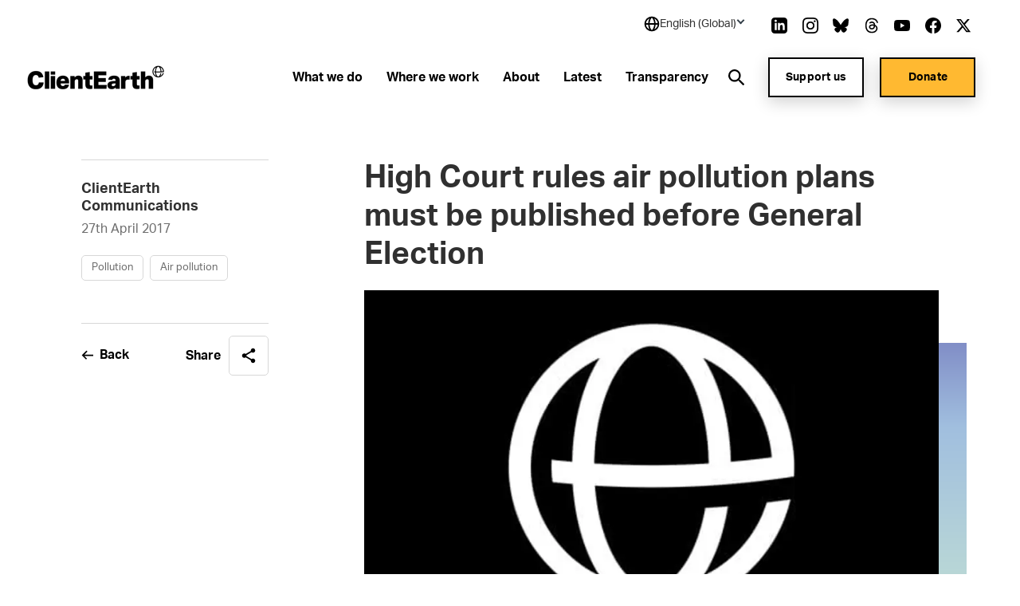

--- FILE ---
content_type: text/html; charset=utf-8
request_url: https://www.clientearth.org/latest/news/high-court-rules-air-pollution-plans-must-be-published-before-general-election/
body_size: 34057
content:


<!DOCTYPE html>
<html lang="en-US">

<head>

    <script nonce="86fxI8s/N&#x2B;sHM9N2PZ5i8GJx">
        !function(T,l,y){var S=T.location,k="script",D="instrumentationKey",C="ingestionendpoint",I="disableExceptionTracking",E="ai.device.",b="toLowerCase",w="crossOrigin",N="POST",e="appInsightsSDK",t=y.name||"appInsights";(y.name||T[e])&&(T[e]=t);var n=T[t]||function(d){var g=!1,f=!1,m={initialize:!0,queue:[],sv:"5",version:2,config:d};function v(e,t){var n={},a="Browser";return n[E+"id"]=a[b](),n[E+"type"]=a,n["ai.operation.name"]=S&&S.pathname||"_unknown_",n["ai.internal.sdkVersion"]="javascript:snippet_"+(m.sv||m.version),{time:function(){var e=new Date;function t(e){var t=""+e;return 1===t.length&&(t="0"+t),t}return e.getUTCFullYear()+"-"+t(1+e.getUTCMonth())+"-"+t(e.getUTCDate())+"T"+t(e.getUTCHours())+":"+t(e.getUTCMinutes())+":"+t(e.getUTCSeconds())+"."+((e.getUTCMilliseconds()/1e3).toFixed(3)+"").slice(2,5)+"Z"}(),iKey:e,name:"Microsoft.ApplicationInsights."+e.replace(/-/g,"")+"."+t,sampleRate:100,tags:n,data:{baseData:{ver:2}}}}var h=d.url||y.src;if(h){function a(e){var t,n,a,i,r,o,s,c,u,p,l;g=!0,m.queue=[],f||(f=!0,t=h,s=function(){var e={},t=d.connectionString;if(t)for(var n=t.split(";"),a=0;a<n.length;a++){var i=n[a].split("=");2===i.length&&(e[i[0][b]()]=i[1])}if(!e[C]){var r=e.endpointsuffix,o=r?e.location:null;e[C]="https://"+(o?o+".":"")+"dc."+(r||"services.visualstudio.com")}return e}(),c=s[D]||d[D]||"",u=s[C],p=u?u+"/v2/track":d.endpointUrl,(l=[]).push((n="SDK LOAD Failure: Failed to load Application Insights SDK script (See stack for details)",a=t,i=p,(o=(r=v(c,"Exception")).data).baseType="ExceptionData",o.baseData.exceptions=[{typeName:"SDKLoadFailed",message:n.replace(/\./g,"-"),hasFullStack:!1,stack:n+"\nSnippet failed to load ["+a+"] -- Telemetry is disabled\nHelp Link: https://go.microsoft.com/fwlink/?linkid=2128109\nHost: "+(S&&S.pathname||"_unknown_")+"\nEndpoint: "+i,parsedStack:[]}],r)),l.push(function(e,t,n,a){var i=v(c,"Message"),r=i.data;r.baseType="MessageData";var o=r.baseData;return o.message='AI (Internal): 99 message:"'+("SDK LOAD Failure: Failed to load Application Insights SDK script (See stack for details) ("+n+")").replace(/\"/g,"")+'"',o.properties={endpoint:a},i}(0,0,t,p)),function(e,t){if(JSON){var n=T.fetch;if(n&&!y.useXhr)n(t,{method:N,body:JSON.stringify(e),mode:"cors"});else if(XMLHttpRequest){var a=new XMLHttpRequest;a.open(N,t),a.setRequestHeader("Content-type","application/json"),a.send(JSON.stringify(e))}}}(l,p))}function i(e,t){f||setTimeout(function(){!t&&m.core||a()},500)}var e=function(){var n=l.createElement(k);n.src=h;var e=y[w];return!e&&""!==e||"undefined"==n[w]||(n[w]=e),n.onload=i,n.onerror=a,n.onreadystatechange=function(e,t){"loaded"!==n.readyState&&"complete"!==n.readyState||i(0,t)},n}();y.ld<0?l.getElementsByTagName("head")[0].appendChild(e):setTimeout(function(){l.getElementsByTagName(k)[0].parentNode.appendChild(e)},y.ld||0)}try{m.cookie=l.cookie}catch(p){}function t(e){for(;e.length;)!function(t){m[t]=function(){var e=arguments;g||m.queue.push(function(){m[t].apply(m,e)})}}(e.pop())}var n="track",r="TrackPage",o="TrackEvent";t([n+"Event",n+"PageView",n+"Exception",n+"Trace",n+"DependencyData",n+"Metric",n+"PageViewPerformance","start"+r,"stop"+r,"start"+o,"stop"+o,"addTelemetryInitializer","setAuthenticatedUserContext","clearAuthenticatedUserContext","flush"]),m.SeverityLevel={Verbose:0,Information:1,Warning:2,Error:3,Critical:4};var s=(d.extensionConfig||{}).ApplicationInsightsAnalytics||{};if(!0!==d[I]&&!0!==s[I]){var c="onerror";t(["_"+c]);var u=T[c];T[c]=function(e,t,n,a,i){var r=u&&u(e,t,n,a,i);return!0!==r&&m["_"+c]({message:e,url:t,lineNumber:n,columnNumber:a,error:i}),r},d.autoExceptionInstrumented=!0}return m}(y.cfg);function a(){y.onInit&&y.onInit(n)}(T[t]=n).queue&&0===n.queue.length?(n.queue.push(a),n.trackPageView({})):a()}(window,document,{
src: "https://js.monitor.azure.com/scripts/b/ai.2.min.js", // The SDK URL Source
crossOrigin: "anonymous", 
cfg: { // Application Insights Configuration
    connectionString: 'InstrumentationKey=27ad4d2d-1876-41f7-b224-ddd1af4cc416;IngestionEndpoint=https://uksouth-0.in.applicationinsights.azure.com/;LiveEndpoint=https://uksouth.livediagnostics.monitor.azure.com/;ApplicationId=de0f16f8-41c3-46d4-b8cb-5d6645d6d404'
}});
    </script>

    <link rel="preconnect" href="https://www.googletagmanager.com">
    <link rel="preconnect" href="https://www.google-analytics.com">
    <link rel="preconnect" href="https://apikeys.civiccomputing.com">

    
    <!-- Deny all cookies until they are consented to using CookieControl -->
    <script nonce="86fxI8s/N&#x2B;sHM9N2PZ5i8GJx">
        // Define a gtag function for when Google Tag Manager hasn't been loaded
        window.dataLayer = window.dataLayer || [];

        function gtag() { dataLayer.push(arguments); }

        // Deny Analytics and AdSense cookies
        gtag('consent',
            'default',
            {
                'ad_storage': 'denied',
                'analytics_storage': 'denied'
            });

    </script>
    <script nonce="86fxI8s/N&#x2B;sHM9N2PZ5i8GJx">

        (function(w, d, s, l, i) {
            w[l] = w[l] || [];
            w[l].push({
                'gtm.start':
                    new Date().getTime(),
                event: 'gtm.js'
            });
            var f = d.getElementsByTagName(s)[0],
                j = d.createElement(s),
                dl = l != 'dataLayer' ? '&l=' + l : '';
            j.async = true;
            j.src =
                'https://www.googletagmanager.com/gtm.js?id=' + i + dl;
            var n = d.querySelector('[nonce]');
            n && j.setAttribute('nonce', n.nonce || n.getAttribute('nonce'));
            f.parentNode.insertBefore(j, f);
        })(window, document, 'script', 'dataLayer', 'GTM-NXCF7C');
    </script>

    



<meta charset="utf-8">
<meta http-equiv="Content-type" content="text/html; charset=UTF-8" />
<meta http-equiv="X-UA-Compatible" content="IE=edge">
<meta name="pinterest" content="nopin" />
<meta name="viewport" content="width=device-width, initial-scale=1.0">
<title data-suffix="| ClientEarth">High Court rules air pollution plans must be published before General Election | ClientEarth</title>
    
<meta name="description" content="The UK Government has failed in its attempt to delay publication of its air quality plans until after the General Election">
    <link rel="canonical" href="https://www.clientearth.org/latest/news/high-court-rules-air-pollution-plans-must-be-published-before-general-election/" />






<link rel="icon" type="image/x-icon" href="/favicon.ico" />
<link rel="shortcut icon" type="image/x-icon" href="/favicon.ico" />



<link rel="apple-touch-icon" sizes="180x180" href="/assets/images/apple-touch-icon.png">
<link rel="icon" type="image/png" sizes="32x32" href="/assets/images/favicon-32x32.png">
<link rel="icon" type="image/png" sizes="16x16" href="/assets/images/favicon-16x16.png">
<link rel="manifest" href="/site.webmanifest">
<meta name="msapplication-TileColor" content="#da532c">
<meta name="theme-color" content="#ffffff">




<!--Twitter Card Meta-->
<meta name="twitter:card" content="summary_large_image">
<meta name="twitter:title" content="High Court rules air pollution plans must be published before General Election | ClientEarth">
<meta name="twitter:description" content="The UK Government has failed in its attempt to delay publication of its air quality plans until after the General Election">
<meta name="twitter:image" content="/media/n5ze25m1/clientearth-globe.jpg?v=1db61b803ee0990">

<!--Open Graph Meta-->
<meta property="og:title" name="og:title" content="High Court rules air pollution plans must be published before General Election | ClientEarth">
<meta property="og:description" name="og:description" content="The UK Government has failed in its attempt to delay publication of its air quality plans until after the General Election">
<meta property="og:url" content="https://www.clientearth.org/latest/news/high-court-rules-air-pollution-plans-must-be-published-before-general-election/">
<meta property="og:image" content="/media/n5ze25m1/clientearth-globe.jpg?v=1db61b803ee0990">


    
<script type="application/ld+json">
       {
  "@context": "https://schema.org",
  "@graph": [
    {
      "@type": "WebSite",
      "@id": "https://www.clientearth.org#website",
      "url": "https://www.clientearth.org",
      "name": "ClientEarth",
      "description": "ClientEarth Environmental lawyers",
      "inLanguage": "en-US"
    },
    {
      "datePublished": "2021-07-30T16:51:11Z",
      "dateModified": "2025-01-08T11:21:14.06Z",
      "@type": "WebPage",
      "@id": "https://www.clientearth.org/latest/news/high-court-rules-air-pollution-plans-must-be-published-before-general-election/#webpage",
      "url": "https://www.clientearth.org/latest/news/high-court-rules-air-pollution-plans-must-be-published-before-general-election/",
      "name": "High Court rules air pollution plans must be published before General Election",
      "description": "The UK Government has failed in its attempt to delay publication of its air quality plans until after the General Election",
      "inLanguage": "en-US",
      "isPartOf": {
        "@id": "https://www.clientearth.org#website"
      }
    }
  ]
}
</script>



    <link rel="preload" as="style" href="https://use.typekit.net/ecj5fyj.css">
    <link rel="preload" as="style" href="/assets/css/print.css">
    <link rel="preload" as="style" href="/assets/css/styles.css">

    <link rel="stylesheet" media="print" href="/assets/css/print.css">
    <link rel="stylesheet" href="/assets/css/styles.css">


    <script type='text/javascript' defer src='/assets/scripts/plugins/jquery.min.js'></script>
<script type='text/javascript' defer src='/assets/scripts/plugins/svg4everybody.min.js'></script>
<script type='text/javascript' defer src='/assets/scripts/plugins/aos.min.js'></script>
<script type='text/javascript' defer src='/assets/scripts/cookies.min.js'></script>
<script type='text/javascript' defer src='/assets/scripts/all.min.js'></script>
<script type='text/javascript' defer src='/assets/scripts/plugins/vue.min.js'></script>
<script type='text/javascript' defer src='/assets/scripts/plugins/update-links-by-locale.min.js'></script>
<script type='text/javascript' defer src='/assets/scripts/views/mobileRegionSelector.min.js'></script>
<script type='text/javascript' defer src='/assets/scripts/views/utilityNav.min.js'></script>
<script type='text/javascript' defer src='/assets/scripts/views/geolocationBanner.min.js'></script>
<script type='text/javascript' defer src='/assets/scripts/components/copyURL.min.js'></script>
<script type='text/javascript' defer src='/assets/scripts/components/headerScroll.min.js'></script>
<script type='text/javascript' defer src='/assets/scripts/apps/mobilemenu/mobileMenu.umd.min.js'></script>
<script type='text/javascript' defer src='/assets/scripts/apps/smsitesearch/smSiteSearch.umd.min.js'></script>
<script type='text/javascript' defer src='/assets/scripts/views/geolocationPopUp.min.js'></script>


</head>

<body class="preload en-US">
    <a tabindex="0" href="#main" class="skipToContent">Skip to content</a>
    
    
<noscript>
    <iframe src="https://www.googletagmanager.com/ns.html?id=GTM-NXCF7C" height="0" width="0" aria-hidden="true" title="google tag manager" class="noscript-google"></iframe>
</noscript>




    <header class="mainHeader scrollActive " id="js-mainHeader">

        

<link rel="stylesheet" href="/assets/css/views/geolocationBanner.css">

<div class="geolocationConfirmedBanner">
    <div class="container">
        <div class="innerDiv">
            <div class="confirmationDiv">
                <div class="tick">
                    <svg xmlns="http://www.w3.org/2000/svg" width="24" height="25" viewBox="0 0 24 25" fill="none" role="img" aria-hidden="true">
                        <path d="M9.00002 16.7L4.80002 12.5L3.40002 13.9L9.00002 19.5L21 7.50001L19.6 6.10001L9.00002 16.7Z" fill="black" />
                    </svg>
                </div>
                <h2 class="text">Location successfully changed to English (Global)</h2>
            </div>
            <button class="closeBanner" aria-label="Close geolocation confirmation banner">
                <svg xmlns="http://www.w3.org/2000/svg" width="24" height="24" viewBox="0 0 24 24" fill="none" role="img" aria-hidden="true">
                    <path d="M18.3 5.70998C18.2075 5.61728 18.0976 5.54373 17.9766 5.49355C17.8557 5.44337 17.726 5.41754 17.595 5.41754C17.464 5.41754 17.3344 5.44337 17.2134 5.49355C17.0924 5.54373 16.9825 5.61728 16.89 5.70998L12 10.59L7.11001 5.69998C7.01743 5.6074 6.90752 5.53396 6.78655 5.48385C6.66559 5.43375 6.53594 5.40796 6.40501 5.40796C6.27408 5.40796 6.14443 5.43375 6.02347 5.48385C5.9025 5.53396 5.79259 5.6074 5.70001 5.69998C5.60743 5.79256 5.53399 5.90247 5.48388 6.02344C5.43378 6.1444 5.40799 6.27405 5.40799 6.40498C5.40799 6.53591 5.43378 6.66556 5.48388 6.78652C5.53399 6.90749 5.60743 7.0174 5.70001 7.10998L10.59 12L5.70001 16.89C5.60743 16.9826 5.53399 17.0925 5.48388 17.2134C5.43378 17.3344 5.40799 17.464 5.40799 17.595C5.40799 17.7259 5.43378 17.8556 5.48388 17.9765C5.53399 18.0975 5.60743 18.2074 5.70001 18.3C5.79259 18.3926 5.9025 18.466 6.02347 18.5161C6.14443 18.5662 6.27408 18.592 6.40501 18.592C6.53594 18.592 6.66559 18.5662 6.78655 18.5161C6.90752 18.466 7.01743 18.3926 7.11001 18.3L12 13.41L16.89 18.3C16.9826 18.3926 17.0925 18.466 17.2135 18.5161C17.3344 18.5662 17.4641 18.592 17.595 18.592C17.7259 18.592 17.8556 18.5662 17.9766 18.5161C18.0975 18.466 18.2074 18.3926 18.3 18.3C18.3926 18.2074 18.466 18.0975 18.5161 17.9765C18.5662 17.8556 18.592 17.7259 18.592 17.595C18.592 17.464 18.5662 17.3344 18.5161 17.2134C18.466 17.0925 18.3926 16.9826 18.3 16.89L13.41 12L18.3 7.10998C18.68 6.72998 18.68 6.08998 18.3 5.70998Z" fill="black" />
                </svg>
            </button>
        </div>
    </div>
</div>

        <div class="container">
            <div class="inner">

                




<div class="utilityNav" cookieName="LocalisationCookie">
    <div class="regionDiv">
        <button class="hoverSection" aria-expanded="false">
            <div class="currentRegion">
                <svg class="globeIcon" xmlns="http://www.w3.org/2000/svg" width="18" height="18" viewBox="0 0 18 18" fill="none" role="img" aria-hidden="true">
                    <path d="M9.00033 0.666672C4.40533 0.666672 0.666992 4.405 0.666992 9C0.666992 13.595 4.40533 17.3333 9.00033 17.3333C13.5953 17.3333 17.3337 13.595 17.3337 9C17.3337 4.405 13.5953 0.666672 9.00033 0.666672ZM15.6095 8.16667H13.3062C13.2034 6.34271 12.6931 4.56498 11.8128 2.96417C12.833 3.44088 13.716 4.16784 14.3798 5.07743C15.0436 5.98703 15.4666 7.04972 15.6095 8.16667ZM9.44199 2.35584C10.3045 3.4925 11.4645 5.50584 11.6312 8.16667H6.52533C6.64116 6.00334 7.35366 3.97667 8.56783 2.35501C8.71116 2.34667 8.85449 2.33334 9.00033 2.33334C9.14949 2.33334 9.29533 2.34667 9.44199 2.35584ZM6.24032 2.93917C5.42033 4.51501 4.94699 6.30167 4.85866 8.16667H2.39116C2.53513 7.03987 2.96419 5.96842 3.63774 5.05369C4.31128 4.13895 5.20706 3.41116 6.24032 2.93917ZM2.39116 9.83334H4.86949C4.98283 11.8158 5.42366 13.565 6.16616 15.025C5.15132 14.5466 4.27343 13.8202 3.61362 12.9127C2.95382 12.0053 2.53338 10.9462 2.39116 9.83334ZM8.54199 15.6442C7.37449 14.2292 6.68533 12.2467 6.53449 9.83334H11.6287C11.4553 12.1442 10.6978 14.1633 9.45949 15.6433C9.30783 15.6533 9.15616 15.6667 9.00033 15.6667C8.84533 15.6667 8.69449 15.6533 8.54199 15.6442ZM11.8845 15.0008C12.6803 13.5058 13.1662 11.75 13.2937 9.83334H15.6087C15.468 10.9369 15.0536 11.9878 14.4032 12.8903C13.7527 13.7928 12.8869 14.5184 11.8845 15.0008Z" fill="black" />
                </svg>
                <h2 class="selectedRegionName">English (Global)</h2>
                <svg class="arrow active" xmlns="http://www.w3.org/2000/svg" width="11" height="10" viewBox="0 0 11 10" fill="none" role="img" aria-hidden="true">
                    <rect x="10.4502" y="5" width="2" height="7" transform="rotate(135 10.4502 5)" fill="#333F48" />
                    <rect x="1.96484" y="6.41422" width="2" height="7" transform="rotate(-135 1.96484 6.41422)" fill="#333F48" />
                </svg>
            </div>
        </button>
        <ul class="regionDropdown">
            <li class="prompt">Select a region</li>
            <li class="selected">
                <a href="https://www.clientearth.org/">
                    English (Global)
                </a>
            </li>
            <li class="regionOption" siteID="8702" siteURL="https://www.clientearth.asia/">
                <a href="https://www.clientearth.asia/">
                    English (Asia)
                </a>
            </li>
            <li class="regionOption" siteID="8703" siteURL="https://www.clientearth.us/">
                <a href="https://www.clientearth.us/">
                    English (USA)
                </a>
            </li>
            <li class="regionOption" siteID="8704" siteURL="https://www.clientearth.cn/">
                <a href="https://www.clientearth.cn/">
                    &#x4E2D;&#x6587;
                </a>
            </li>
            <li class="regionOption" siteID="8705" siteURL="https://www.clientearth.de/">
                <a href="https://www.clientearth.de/">
                    Deutsch
                </a>
            </li>
            <li class="regionOption" siteID="8706" siteURL="https://www.clientearth.es/">
                <a href="https://www.clientearth.es/">
                    Espa&#xF1;ol
                </a>
            </li>
            <li class="regionOption" siteID="8707" siteURL="https://www.clientearth.fr/">
                <a href="https://www.clientearth.fr/">
                    Fran&#xE7;ais
                </a>
            </li>
            <li class="regionOption" siteID="8708" siteURL="https://www.clientearth.jp/">
                <a href="https://www.clientearth.jp/">
                    &#x65E5;&#x672C;&#x8A9E;
                </a>
            </li>
            <li class="regionOption" siteID="8709" siteURL="https://www.clientearth.pl/">
                <a href="https://www.clientearth.pl/">
                    Polski
                </a>
            </li>
        </ul>
    </div>

    <div class="socialContainer">
    <p>Follow us</p>

    <ul class="socialLinks">
            <li class="LinkedIn">
                
    <a href="https://www.linkedin.com/company/clientearth" rel=" noopener" target="_blank" class="LinkedIn">
        <span class="sr-only">Link to LinkedIn</span>
        <svg id="linkedin"
     xmlns="http://www.w3.org/2000/svg"
     viewBox="0 0 26 26"
     width="26px"
     aria-hidden="true"
     role="presentation">
    <path fill-rule="evenodd"
          d="M21.667 20.583h-3.25v-6.07c0-3.65-4.334-3.373-4.334 0v6.07h-3.25V8.667h3.25v1.912c1.513-2.802 7.584-3.009 7.584 2.682v7.322zM7.042 7.293c-1.047 0-1.896-.856-1.896-1.911 0-1.055.85-1.911 1.896-1.911 1.046 0 1.896.856 1.896 1.911 0 1.055-.849 1.911-1.896 1.911zm-1.625 13.29h3.25V8.667h-3.25v11.916zM20.583 0H5.417C2.426 0 0 2.426 0 5.417v15.166C0 23.574 2.426 26 5.417 26h15.166C23.576 26 26 23.574 26 20.583V5.417C26 2.426 23.576 0 20.583 0z" />
</svg>

    </a>

            </li>
            <li class="Instagram">
                
    <a href="https://www.instagram.com/clientearth_/" rel=" noopener" target="_blank" class="Instagram">
        <span class="sr-only">Link to Instagram</span>
        <svg id="instagram"
     viewBox="0 0 26 26"
     width="26px"
     version="1.1"
     xmlns="http://www.w3.org/2000/svg"
     xmlns:xlink="http://www.w3.org/1999/xlink"
     aria-hidden="true"
     role="presentation">
    <g id="Symbols"
       stroke="none"
       stroke-width="1"
       fill-rule="evenodd">
        <g id="footer" transform="translate(-1453.000000, -397.000000)">
            <g id="social" transform="translate(1223.000000, 397.000000)">
                <path d="M249.940158,4.50103333 C249.077825,4.50103333 248.379075,5.19978333 248.379075,6.06103333 C248.379075,6.92228333 249.077825,7.62103333 249.940158,7.62103333 C250.801408,7.62103333 251.497992,6.92228333 251.497992,6.06103333 C251.497992,5.19978333 250.801408,4.50103333 249.940158,4.50103333 M243.000325,17.3331167 C240.607242,17.3331167 238.666992,15.39395 238.666992,12.9997833 C238.666992,10.6067 240.607242,8.66645 243.000325,8.66645 C245.393408,8.66645 247.333658,10.6067 247.333658,12.9997833 C247.333658,15.39395 245.393408,17.3331167 243.000325,17.3331167 M243.000325,6.32428333 C239.313742,6.32428333 236.324825,9.3132 236.324825,12.9997833 C236.324825,16.68745 239.313742,19.6763667 243.000325,19.6763667 C246.686908,19.6763667 249.675825,16.6885333 249.675825,12.9997833 C249.675825,9.3132 246.686908,6.32428333 243.000325,6.32428333 M243.000325,-0.000216666667 C239.469742,-0.000216666667 239.027742,0.01495 237.641075,0.0777833333 C232.919908,0.29445 230.296075,2.91395 230.079408,7.63945 C230.015492,9.0272 230.000325,9.4692 230.000325,12.9997833 C230.000325,16.5303667 230.015492,16.97345 230.078325,18.3601167 C230.294992,23.0812833 232.914492,25.7051167 237.639992,25.9217833 C239.027742,25.9857 239.469742,25.9997833 243.000325,25.9997833 C246.530908,25.9997833 246.973992,25.9857 248.360658,25.9217833 C253.077492,25.7051167 255.707825,23.0856167 255.921242,18.3601167 C255.985158,16.97345 256.000325,16.5303667 256.000325,12.9997833 C256.000325,9.4692 255.985158,9.0272 255.921242,7.64053333 C255.709992,2.9237 253.086158,0.295533333 248.361742,0.0788666667 C246.973992,0.01495 246.530908,-0.000216666667 243.000325,-0.000216666667 M243.000325,2.34303333 C246.471325,2.34303333 246.882992,2.35603333 248.253408,2.41886667 C251.776408,2.5792 253.423075,4.25078333 253.582325,7.74778333 C253.646242,9.1182 253.658158,9.52986667 253.658158,13.0008667 C253.658158,16.47295 253.645158,16.8835333 253.582325,18.25395 C253.421992,21.7477 251.780742,23.4225333 248.253408,23.5828667 C246.882992,23.6457 246.473492,23.6587 243.000325,23.6587 C239.529325,23.6587 239.117658,23.6457 237.747242,23.5828667 C234.215575,23.42145 232.578658,21.7433667 232.418325,18.2528667 C232.355492,16.88245 232.342492,16.4718667 232.342492,12.9997833 C232.342492,9.52878333 232.356575,9.1182 232.418325,7.7467 C232.579742,4.25078333 234.220992,2.57811667 237.747242,2.41778333 C239.118742,2.35603333 239.529325,2.34303333 243.000325,2.34303333"
                      id="icon/instagram"></path>
            </g>
        </g>
    </g>
</svg>
    </a>

            </li>
            <li class="Bluesky">
                
    <a href="https://bsky.app/profile/clientearth.bsky.social" rel=" noopener" target="_blank" class="Bluesky">
        <span class="sr-only">Link to Bluesky</span>
        <svg xmlns="http://www.w3.org/2000/svg" viewBox="0 0 512 512" ><!--!Font Awesome Free 6.7.2 by fontawesome - https://fontawesome.com License - https://fontawesome.com/license/free Copyright 2025 Fonticons, Inc.--><path d="M111.8 62.2C170.2 105.9 233 194.7 256 242.4c23-47.6 85.8-136.4 144.2-180.2c42.1-31.6 110.3-56 110.3 21.8c0 15.5-8.9 130.5-14.1 149.2C478.2 298 412 314.6 353.1 304.5c102.9 17.5 129.1 75.5 72.5 133.5c-107.4 110.2-154.3-27.6-166.3-62.9l0 0c-1.7-4.9-2.6-7.8-3.3-7.8s-1.6 3-3.3 7.8l0 0c-12 35.3-59 173.1-166.3 62.9c-56.5-58-30.4-116 72.5-133.5C100 314.6 33.8 298 15.7 233.1C10.4 214.4 1.5 99.4 1.5 83.9c0-77.8 68.2-53.4 110.3-21.8z" /></svg>
    </a>

            </li>
            <li class="Thread">
                
    <a href="https://www.threads.net/@clientearth_" rel=" noopener" target="_blank" class="Thread">
        <span class="sr-only">Link to Thread</span>
        <svg xmlns="http://www.w3.org/2000/svg" viewBox="0 0 448 512" aria-hidden="true" role="presentation"><!--!Font Awesome Free 6.5.2 by fontawesome - https://fontawesome.com License - https://fontawesome.com/license/free Copyright 2024 Fonticons, Inc.--><path d="M331.5 235.7c2.2 .9 4.2 1.9 6.3 2.8c29.2 14.1 50.6 35.2 61.8 61.4c15.7 36.5 17.2 95.8-30.3 143.2c-36.2 36.2-80.3 52.5-142.6 53h-.3c-70.2-.5-124.1-24.1-160.4-70.2c-32.3-41-48.9-98.1-49.5-169.6V256v-.2C17 184.3 33.6 127.2 65.9 86.2C102.2 40.1 156.2 16.5 226.4 16h.3c70.3 .5 124.9 24 162.3 69.9c18.4 22.7 32 50 40.6 81.7l-40.4 10.8c-7.1-25.8-17.8-47.8-32.2-65.4c-29.2-35.8-73-54.2-130.5-54.6c-57 .5-100.1 18.8-128.2 54.4C72.1 146.1 58.5 194.3 58 256c.5 61.7 14.1 109.9 40.3 143.3c28 35.6 71.2 53.9 128.2 54.4c51.4-.4 85.4-12.6 113.7-40.9c32.3-32.2 31.7-71.8 21.4-95.9c-6.1-14.2-17.1-26-31.9-34.9c-3.7 26.9-11.8 48.3-24.7 64.8c-17.1 21.8-41.4 33.6-72.7 35.3c-23.6 1.3-46.3-4.4-63.9-16c-20.8-13.8-33-34.8-34.3-59.3c-2.5-48.3 35.7-83 95.2-86.4c21.1-1.2 40.9-.3 59.2 2.8c-2.4-14.8-7.3-26.6-14.6-35.2c-10-11.7-25.6-17.7-46.2-17.8H227c-16.6 0-39 4.6-53.3 26.3l-34.4-23.6c19.2-29.1 50.3-45.1 87.8-45.1h.8c62.6 .4 99.9 39.5 103.7 107.7l-.2 .2zm-156 68.8c1.3 25.1 28.4 36.8 54.6 35.3c25.6-1.4 54.6-11.4 59.5-73.2c-13.2-2.9-27.8-4.4-43.4-4.4c-4.8 0-9.6 .1-14.4 .4c-42.9 2.4-57.2 23.2-56.2 41.8l-.1 .1z" /></svg>
    </a>

            </li>
            <li class="YouTube">
                
    <a href="https://www.youtube.com/clientearth" rel=" noopener" target="_blank" class="YouTube">
        <span class="sr-only">Link to YouTube</span>
        <svg id="youtube"
     xmlns="http://www.w3.org/2000/svg"
     viewBox="0 0 31 22"
     width="31px"
     aria-hidden="true"
     role="presentation">
    <path fill-rule="evenodd"
          d="M12.41 15.71V6.29L20.48 11l-8.07 4.71zM30.361 3.443c-.357-1.346-1.404-2.407-2.732-2.77C25.203 0 15.499 0 15.499 0S5.797 0 3.37.647C2.068 1.01.996 2.097.638 3.442 0 5.901 0 11 0 11s0 5.125.638 7.558c.358 1.345 1.405 2.407 2.733 2.77C5.82 22 15.5 22 15.5 22s9.703 0 12.129-.647c1.328-.362 2.375-1.424 2.732-2.77.639-2.458.639-7.557.639-7.557s.025-5.125-.639-7.584z" />
</svg>

    </a>

            </li>
            <li class="Facebook">
                
    <a href="https://www.facebook.com/ClientEarth/" rel=" noopener" target="_blank" class="Facebook">
        <span class="sr-only">Link to Facebook</span>
        <svg id="facebook"
     xmlns="http://www.w3.org/2000/svg"
     viewBox="0 0 26 26"
     width="26px"
     aria-hidden="true"
     role="presentation">
    <path fill-rule="evenodd"
          d="M26 13.08C26 5.855 20.18 0 13 0S0 5.856 0 13.08C0 19.606 4.754 25.018 10.969 26v-9.14H7.668v-3.78h3.301v-2.882c0-3.278 1.941-5.089 4.91-5.089 1.423 0 2.91.256 2.91.256v3.218h-1.64c-1.614 0-2.118 1.008-2.118 2.044v2.452h3.606l-.576 3.781h-3.03V26C21.246 25.019 26 19.607 26 13.08" />
</svg>

    </a>

            </li>
            <li class="Twitter">
                
    <a href="https://www.twitter.com/clientearth" rel=" noopener" target="_blank" class="Twitter">
        <span class="sr-only">Link to Twitter</span>
        <svg xmlns="http://www.w3.org/2000/svg" width="26px" viewBox="0 0 512 512" aria-hidden="true" role="img">
    <!--! Font Awesome Free 6.4.2 by fontawesome - https://fontawesome.com License - https://fontawesome.com/license (Commercial License) Copyright 2023 Fonticons, Inc. -->
    <path d="M389.2 48h70.6L305.6 224.2 487 464H345L233.7 318.6 106.5 464H35.8L200.7 275.5 26.8 48H172.4L272.9 180.9 389.2 48zM364.4 421.8h39.1L151.1 88h-42L364.4 421.8z" />
</svg>
    </a>

            </li>
    </ul>
</div>


</div>

                <a href="/" class="headerLogo" aria-label="Link to homepage">
                    <img src="/media/k3ui35eg/ce-lockup-logo.png?width=185&amp;amp;format=webp&amp;amp;v=1db61b88f6b1d00" loading="lazy" alt="Client earth logo" role="presentation">
                </a>


                <div class="mobileIcons">
                    <button class="mobileSearchIcon" id="js-mobileSearchIcon">
                        <svg id="searchIcon" xmlns="http://www.w3.org/2000/svg" viewBox="0 0 18 18" width="18px" aria-hidden="true" role="presentation">
                            <path d="M17.875 16.46l-4-4.005c-.13-.132-.274-.25-.43-.35l-1-.69c2.057-2.549 2.076-6.184.046-8.754C10.461.091 6.924-.727 3.973.69 1.023 2.107-.554 5.382.178 8.575c.731 3.194 3.575 5.454 6.847 5.442 1.588 0 3.13-.54 4.37-1.532l.75 1.002c.089.129.19.25.3.36l4 4.005c.094.095.222.148.355.148.133 0 .261-.053.355-.148l.7-.7c.19-.189.199-.493.02-.692zm-10.85-4.445c-2.761 0-5-2.241-5-5.006s2.239-5.006 5-5.006 5 2.241 5 5.006c0 1.328-.527 2.6-1.464 3.54-.938.938-2.21 1.466-3.536 1.466z"></path>
                        </svg>
                    </button>

                    <div class="mobileMenu" id="js-mobileMenu" tabindex="0">
                        <span class="line"></span>
                        <span class="bottomLine"></span>
                    </div>
                </div>


    <nav class="navLinks">
        <ul>
                <li>
                    
<a href="/what-we-do/" rel="" target="" class="hasMega hasHover" id="whatwedo8719">

    <span class="hover">
        What we do
    </span>
</a>
                </li>
                <li>
                    
<a href="/where-we-work/" rel="" target="" class="hasMega hasHover" id="wherewework8735">

    <span class="hover">
        Where we work
    </span>
</a>
                </li>
                <li>
                    
<a href="/about/" rel="" target="" class="hasMega hasHover" id="about8742">

    <span class="hover">
        About
    </span>
</a>
                </li>
                <li>
                    
<a href="/latest/" rel="" target="" class="hasMega hasHover" id="latest8760">

    <span class="hover">
        Latest
    </span>
</a>
                </li>
                <li>
                    
<a href="/about/who-we-are/transparency/" rel="" target="" class="hasMega hasHover" id="transparency9378">

    <span class="hover">
        Transparency
    </span>
</a>
                </li>
        </ul>
    </nav>
            <nav class="megaMenu whatwedo8719" tabindex="0">
                <div class="container">
                    <div class="megaInner">
                        <div class="left">
                            <h2>A future in which people and planet thrive together isn&#x27;t just possible - it&#x27;s essential.</h2>
                            <ul>
                            </ul>
                        </div>
                        <div class="right">
                                <div class="col col2">
                                        <h3>
<a href="/what-we-do/" rel="" class=" hasHover">

    <span class="hover">
        Our work
    </span>
</a></h3>
                                    <ul>
                                            <li>
                                                
<a href="/what-we-do/agriculture/" rel="" class=" hasHover">

    <span class="hover">
        Agriculture
    </span>
</a>
                                            </li>
                                            <li>
                                                
<a href="/what-we-do/air-pollution/" rel="" class=" hasHover">

    <span class="hover">
        Air pollution
    </span>
</a>
                                            </li>
                                            <li>
                                                
<a href="/what-we-do/chemical-pollution/" rel="" class=" hasHover">

    <span class="hover">
        Chemical pollution
    </span>
</a>
                                            </li>
                                            <li>
                                                
<a href="/what-we-do/clean-energy/" rel="" class=" hasHover">

    <span class="hover">
        Clean energy
    </span>
</a>
                                            </li>
                                            <li>
                                                
<a href="/what-we-do/climate-accountability/" rel="" class=" hasHover">

    <span class="hover">
        Climate accountability
    </span>
</a>
                                            </li>
                                            <li>
                                                
<a href="/what-we-do/defending-habitats/" rel="" class=" hasHover">

    <span class="hover">
        Defending habitats
    </span>
</a>
                                            </li>
                                            <li>
                                                
<a href="/what-we-do/rule-of-law/" rel="" class=" hasHover">

    <span class="hover">
        Driving legal change
    </span>
</a>
                                            </li>
                                            <li>
                                                
<a href="/what-we-do/environmental-rights/" rel="" class=" hasHover">

    <span class="hover">
        Environmental Rights
    </span>
</a>
                                            </li>
                                            <li>
                                                
<a href="/what-we-do/european-green-deal/" rel="" class=" hasHover">

    <span class="hover">
        European Green Deal
    </span>
</a>
                                            </li>
                                            <li>
                                                
<a href="/what-we-do/forests-and-communities/" rel="" class=" hasHover">

    <span class="hover">
        Forests and communities
    </span>
</a>
                                            </li>
                                            <li>
                                                
<a href="/what-we-do/forests-and-trade/" rel="" class=" hasHover">

    <span class="hover">
        Forests and trade
    </span>
</a>
                                            </li>
                                            <li>
                                                
<a href="/what-we-do/fossil-fuels/" rel="" class=" hasHover">

    <span class="hover">
        Fossil fuels
    </span>
</a>
                                            </li>
                                            <li>
                                                
<a href="/what-we-do/greenwashing-and-false-solutions/" rel="" class=" hasHover">

    <span class="hover">
        Greenwashing &amp; False Solutions
    </span>
</a>
                                            </li>
                                            <li>
                                                
<a href="/what-we-do/plastics/" rel="" class=" hasHover">

    <span class="hover">
        Plastics
    </span>
</a>
                                            </li>
                                            <li>
                                                
<a href="/what-we-do/protecting-species/" rel="" class=" hasHover">

    <span class="hover">
        Protecting species
    </span>
</a>
                                            </li>
                                            <li>
                                                
<a href="/campaigns/protecting-the-ocean/" rel="" target="_blank" class=" hasHover">
        <span class="sr-only">Opens in a new window</span>

    <span class="hover">
        Protecting the ocean
    </span>
</a>
                                            </li>
                                            <li>
                                                
<a href="/what-we-do/sustainable-finance/" rel="" class=" hasHover">

    <span class="hover">
        Sustainable Finance
    </span>
</a>
                                            </li>
                                            <li>
                                                
<a href="/what-we-do/trade/" rel="" class=" hasHover">

    <span class="hover">
        Trade
    </span>
</a>
                                            </li>
                                    </ul>
                                </div>
                        </div>
                    </div>
                </div>
            </nav>
            <nav class="megaMenu wherewework8735" tabindex="0">
                <div class="container">
                    <div class="megaInner">
                        <div class="left">
                            <h2>Working in partnership across borders, systems and sectors, using the law to protect life on earth.</h2>
                            <ul>
                            </ul>
                        </div>
                        <div class="right">
                                <div class="col ">
                                        <h3>
<a href="/where-we-work/" rel="" class=" hasHover">

    <span class="hover">
        Our global reach
    </span>
</a></h3>
                                    <ul>
                                            <li>
                                                
<a href="/where-we-work/africa/" rel="" class=" hasHover">

    <span class="hover">
        Africa
    </span>
</a>
                                            </li>
                                            <li>
                                                
<a href="/where-we-work/the-americas/" rel="" class=" hasHover">

    <span class="hover">
        The Americas
    </span>
</a>
                                            </li>
                                            <li>
                                                
<a href="/where-we-work/asia-the-pacific/" rel="" class=" hasHover">

    <span class="hover">
        Asia &amp; the Pacific
    </span>
</a>
                                            </li>
                                            <li>
                                                
<a href="/where-we-work/europe/" rel="" class=" hasHover">

    <span class="hover">
        Europe
    </span>
</a>
                                            </li>
                                    </ul>
                                </div>
                        </div>
                    </div>
                </div>
            </nav>
            <nav class="megaMenu about8742" tabindex="0">
                <div class="container">
                    <div class="megaInner">
                        <div class="left">
                            <h2>About ClientEarth</h2>
                            <ul>
                                    <li>
                                            <a href="/about/" rel="" class=" ctaLink">
        <span class="hover">
            Our mission
        </span>
        <svg id="ctaArrow" xmlns="http://www.w3.org/2000/svg" viewBox="0 0 18 14" width="18px" aria-hidden="true"
     role="presentation">
    <path fill-rule="evenodd" d="M10.89 0l6.363 6.364-1.414 1.414-5.657 5.657-1.414-1.414 4.708-4.711H0v-2h13.37L9.475 1.414 10.889 0z" />
</svg>

    </a>

                                    </li>
                                    <li>
                                            <a href="https://tellus.integrityline.app/" rel=" noopener" class=" ctaLink">
        <span class="hover">
            TellUs Reporting Channel
        </span>
        <svg id="ctaArrow" xmlns="http://www.w3.org/2000/svg" viewBox="0 0 18 14" width="18px" aria-hidden="true"
     role="presentation">
    <path fill-rule="evenodd" d="M10.89 0l6.363 6.364-1.414 1.414-5.657 5.657-1.414-1.414 4.708-4.711H0v-2h13.37L9.475 1.414 10.889 0z" />
</svg>

    </a>

                                    </li>
                            </ul>
                        </div>
                        <div class="right">
                                <div class="col ">
                                        <h3>
<a href="/about/who-we-are/" rel="" class=" hasHover">

    <span class="hover">
        Who we are
    </span>
</a></h3>
                                    <ul>
                                            <li>
                                                
<a href="/about/who-we-are/history/" rel="" class=" hasHover">

    <span class="hover">
        History
    </span>
</a>
                                            </li>
                                            <li>
                                                
<a href="/about/who-we-are/transparency/" rel="" class=" hasHover">

    <span class="hover">
        Transparency
    </span>
</a>
                                            </li>
                                            <li>
                                                
<a href="https://www.clientearth.org/how-we-work/" rel="" class=" hasHover">

    <span class="hover">
        How we work
    </span>
</a>
                                            </li>
                                            <li>
                                                
<a href="/about/who-we-are/our-leadership-team/" rel="" class=" hasHover">

    <span class="hover">
        Our leadership team
    </span>
</a>
                                            </li>
                                            <li>
                                                
<a href="/about/who-we-are/contact/" rel="" class=" hasHover">

    <span class="hover">
        Contact
    </span>
</a>
                                            </li>
                                    </ul>
                                </div>
                                <div class="col ">
                                        <h3>
<a href="/about/careers/" rel="" target="_blank" class=" hasHover">
        <span class="sr-only">Opens in a new window</span>

    <span class="hover">
        Careers
    </span>
</a></h3>
                                    <ul>
                                            <li>
                                                
<a href="/about/careers/benefits/" rel="" class=" hasHover">

    <span class="hover">
        Our benefits
    </span>
</a>
                                            </li>
                                            <li>
                                                
<a href="/about/careers/learning-development-wellbeing/" rel="" class=" hasHover">

    <span class="hover">
        Learning &amp; development
    </span>
</a>
                                            </li>
                                            <li>
                                                
<a href="/about/careers/faqs/" rel="" class=" hasHover">

    <span class="hover">
        Recruitment FAQs
    </span>
</a>
                                            </li>
                                            <li>
                                                
<a href="/about/careers/consultancy-opportunities/" rel="" class=" hasHover">

    <span class="hover">
        Consultancy opportunities
    </span>
</a>
                                            </li>
                                            <li>
                                                
<a href="/about/careers/equity-diversity-and-inclusion-edi/" rel="" class=" hasHover">

    <span class="hover">
        Equity, Diversity and Inclusion (EDI)
    </span>
</a>
                                            </li>
                                    </ul>
                                </div>
                        </div>
                    </div>
                </div>
            </nav>
            <nav class="megaMenu latest8760" tabindex="0">
                <div class="container">
                    <div class="megaInner">
                        <div class="left">
                            <h2>Learn about the work of our changemakers.</h2>
                            <ul>
                                    <li>
                                            <a href="/latest/" rel="" class=" ctaLink">
        <span class="hover">
            All Latest
        </span>
        <svg id="ctaArrow" xmlns="http://www.w3.org/2000/svg" viewBox="0 0 18 14" width="18px" aria-hidden="true"
     role="presentation">
    <path fill-rule="evenodd" d="M10.89 0l6.363 6.364-1.414 1.414-5.657 5.657-1.414-1.414 4.708-4.711H0v-2h13.37L9.475 1.414 10.889 0z" />
</svg>

    </a>

                                    </li>
                                    <li>
                                            <a href="/join-us/subscribe/" rel="" class=" ctaLink">
        <span class="hover">
            Subscribe
        </span>
        <svg id="ctaArrow" xmlns="http://www.w3.org/2000/svg" viewBox="0 0 18 14" width="18px" aria-hidden="true"
     role="presentation">
    <path fill-rule="evenodd" d="M10.89 0l6.363 6.364-1.414 1.414-5.657 5.657-1.414-1.414 4.708-4.711H0v-2h13.37L9.475 1.414 10.889 0z" />
</svg>

    </a>

                                    </li>
                            </ul>
                        </div>
                        <div class="right">
                                <div class="col ">
                                        <h3>
<a href="/latest/" rel="" class=" hasHover">

    <span class="hover">
        Latest
    </span>
</a></h3>
                                    <ul>
                                            <li>
                                                
<a href="/latest/news/" rel="" class=" hasHover">

    <span class="hover">
        News
    </span>
</a>
                                            </li>
                                            <li>
                                                
<a href="/latest/events/" rel="" class=" hasHover">

    <span class="hover">
        Events
    </span>
</a>
                                            </li>
                                            <li>
                                                
<a href="/latest/documents/" rel="" class=" hasHover">

    <span class="hover">
        Resources
    </span>
</a>
                                            </li>
                                            <li>
                                                
<a href="https://www.clientearth.org/progress/" rel="" class=" hasHover">

    <span class="hover">
        Impact
    </span>
</a>
                                            </li>
                                            <li>
                                                
<a href="/projects/" rel="" class=" hasHover">

    <span class="hover">
        Projects
    </span>
</a>
                                            </li>
                                    </ul>
                                </div>
                                <div class="col ">
                                        <h3>
<a href="/campaigns/" rel="" class=" hasHover">

    <span class="hover">
        Campaigns
    </span>
</a></h3>
                                    <ul>
                                            <li>
                                                
<a href="/campaigns/clientearth-at-cop/" rel="" class=" hasHover">

    <span class="hover">
        ClientEarth at COP
    </span>
</a>
                                            </li>
                                            <li>
                                                
<a href="/campaigns/your-planet-your-future-your-rights/" rel="" class=" hasHover">

    <span class="hover">
        Your planet. Your future. Your rights.
    </span>
</a>
                                            </li>
                                            <li>
                                                
<a href="/campaigns/protecting-the-ocean/" rel="" target="_blank" class=" hasHover">
        <span class="sr-only">Opens in a new window</span>

    <span class="hover">
        Protecting the ocean
    </span>
</a>
                                            </li>
                                            <li>
                                                
<a href="/campaigns/international-court-actions/" rel="" class=" hasHover">

    <span class="hover">
        International Court Actions
    </span>
</a>
                                            </li>
                                            <li>
                                                
<a href="/campaigns/fight-unnecessary-plastic/" rel="" class=" hasHover">

    <span class="hover">
        Fight unnecessary plastic
    </span>
</a>
                                            </li>
                                    </ul>
                                </div>
                                <div class="col ">
                                        <h3>
<a href="/latest/press-office/" rel="" class=" hasHover">

    <span class="hover">
        Press Centre
    </span>
</a></h3>
                                    <ul>
                                            <li>
                                                
<a href="/latest/press-office/press-releases/" rel="" class=" hasHover">

    <span class="hover">
        Press releases
    </span>
</a>
                                            </li>
                                    </ul>
                                </div>
                        </div>
                    </div>
                </div>
            </nav>
            <nav class="megaMenu transparency9378" tabindex="0">
                <div class="container">
                    <div class="megaInner">
                        <div class="left">
                            <h2>Report something to us</h2>
                            <ul>
                            </ul>
                        </div>
                        <div class="right">
                                <div class="col ">
                                        <h3>
<a href="https://tellus.integrityline.app/" rel=" noopener" class=" hasHover">

    <span class="hover">
        TellUs Reporting Channel
    </span>
</a></h3>
                                    <ul>
                                    </ul>
                                </div>
                        </div>
                    </div>
                </div>
            </nav>
                    <div class="headerSearch">
                        <div class="searchInputContainer">
                            <form action="/latest/news/high-court-rules-air-pollution-plans-must-be-published-before-general-election/" method="get">
                                <label for="headerSearchInput" class="sr-only">
                                    Search by keyword
                                </label>
                                <input id="headerSearchInput" name="query" type="text"
                                       placeholder="Search by keyword"
                                       aria-label="Press enter to search" />
                            </form>
                        </div>

                        <div class="searchIcons" id="js-searchIcon" tabindex="0"
                             aria-label="Open/close search">
                            <span class="search">
                                <svg id="searchIcon" xmlns="http://www.w3.org/2000/svg" viewBox="0 0 18 18" width="18px" aria-hidden="true" role="presentation">
    <path d="M17.875 16.46l-4-4.005c-.13-.132-.274-.25-.43-.35l-1-.69c2.057-2.549 2.076-6.184.046-8.754C10.461.091 6.924-.727 3.973.69 1.023 2.107-.554 5.382.178 8.575c.731 3.194 3.575 5.454 6.847 5.442 1.588 0 3.13-.54 4.37-1.532l.75 1.002c.089.129.19.25.3.36l4 4.005c.094.095.222.148.355.148.133 0 .261-.053.355-.148l.7-.7c.19-.189.199-.493.02-.692zm-10.85-4.445c-2.761 0-5-2.241-5-5.006s2.239-5.006 5-5.006 5 2.241 5 5.006c0 1.328-.527 2.6-1.464 3.54-.938.938-2.21 1.466-3.536 1.466z" />
</svg>

                            </span>
                            <span class="close">
                                <svg id="close" xmlns="http://www.w3.org/2000/svg" viewBox="0 0 12 13" width="12px"  aria-hidden="true" role="presentation">
    <path fill-rule="evenodd" d="M12.01 1.904L7.415 6.499l4.595 4.597-1.414 1.414L6 7.914 1.404 12.51-.01 11.096 4.586 6.5-.01 1.904 1.404.49 6 5.086 10.596.49l1.414 1.414z" />
</svg>

                            </span>
                        </div>
                    </div>
                    <div class="ctaButtons">
                            <nav class="navLinks">
        <ul>
                <li>
                    
<a href="/join-us/subscribe/" rel="" target="" class="hasMega btn hasHover" id="supportuse5d2a314">

    <span class="hover">
        Support us
    </span>
</a>
                </li>
                <li>
                    
<a href="https://donate.clientearth.org/page/113697/donate/1?utm_source=homepage&amp;utm_medium=organic_web&amp;utm_content=header" rel="" target="" class="btn accent hasHover" id="donate85f91f8c">

    <span class="hover">
        Donate
    </span>
</a>
                </li>
        </ul>
    </nav>
            <nav class="megaMenu supportuse5d2a314" tabindex="0">
                <div class="container">
                    <div class="megaInner">
                        <div class="left">
                            <h2>This is our world. These are our laws. This is our work. Join us</h2>
                            <ul>
                                    <li>
                                            <a href="https://donate.clientearth.org/page/113697/donate/1?utm_source=homepage&amp;utm_medium=internal&amp;utm_content=header" rel=" noopener" target="_blank" class=" ctaLink">
        <span class="hover">
            Donate today
            <span class="sr-only">Opens in a new window</span>
        </span>
        <svg id="ctaArrow" xmlns="http://www.w3.org/2000/svg" viewBox="0 0 18 14" width="18px" aria-hidden="true"
     role="presentation">
    <path fill-rule="evenodd" d="M10.89 0l6.363 6.364-1.414 1.414-5.657 5.657-1.414-1.414 4.708-4.711H0v-2h13.37L9.475 1.414 10.889 0z" />
</svg>

    </a>

                                    </li>
                                    <li>
                                            <a href="/join-us/community/" rel="" class=" ctaLink">
        <span class="hover">
            Join the ClientEarth community
        </span>
        <svg id="ctaArrow" xmlns="http://www.w3.org/2000/svg" viewBox="0 0 18 14" width="18px" aria-hidden="true"
     role="presentation">
    <path fill-rule="evenodd" d="M10.89 0l6.363 6.364-1.414 1.414-5.657 5.657-1.414-1.414 4.708-4.711H0v-2h13.37L9.475 1.414 10.889 0z" />
</svg>

    </a>

                                    </li>
                            </ul>
                        </div>
                        <div class="right">
                                <div class="col col2">
                                        <h3>
<a href="https://donate.clientearth.org/page/113697/donate/1?utm_source=homepage&amp;utm_medium=internal&amp;utm_content=header" rel=" noopener" target="_blank" class=" hasHover">
        <span class="sr-only">Opens in a new window</span>

    <span class="hover">
        Donate
    </span>
</a></h3>
                                    <ul>
                                            <li>
                                                
<a href="/join-us/legacy-gifts/" rel="" class=" hasHover">

    <span class="hover">
        Leave a legacy
    </span>
</a>
                                            </li>
                                            <li>
                                                
<a href="/join-us/philanthropy/" rel="" class=" hasHover">

    <span class="hover">
        Philanthropy
    </span>
</a>
                                            </li>
                                            <li>
                                                
<a href="/join-us/funder-partnerships/" rel="" class=" hasHover">

    <span class="hover">
        Funder Partnerships
    </span>
</a>
                                            </li>
                                            <li>
                                                
<a href="/join-us/supporter-faqs/" rel="" class=" hasHover">

    <span class="hover">
        Supporter FAQs
    </span>
</a>
                                            </li>
                                            <li>
                                                
<a href="/supporter-promise/" rel="" class=" hasHover">

    <span class="hover">
        Supporter promise
    </span>
</a>
                                            </li>
                                            <li>
                                                
<a href="/join-us/donate-your-unclaimed-settlement/" rel="" class=" hasHover">

    <span class="hover">
        Donate your unclaimed settlement
    </span>
</a>
                                            </li>
                                            <li>
                                                
<a href="/join-us/community/" rel="" class=" hasHover">

    <span class="hover">
        Join the ClientEarth community
    </span>
</a>
                                            </li>
                                    </ul>
                                </div>
                                <div class="col ">
                                        <h3>
<a href="/join-us/" rel="" class=" hasHover">

    <span class="hover">
        Get involved
    </span>
</a></h3>
                                    <ul>
                                            <li>
                                                
<a href="/join-us/subscribe/" rel="" class=" hasHover">

    <span class="hover">
        Subscribe to our emails
    </span>
</a>
                                            </li>
                                            <li>
                                                
<a href="https://act.clientearth.org/page/119992/petition/1" rel=" noopener" target="_blank" class=" hasHover">
        <span class="sr-only">Opens in a new window</span>

    <span class="hover">
        Get your free climate conversations guide
    </span>
</a>
                                            </li>
                                            <li>
                                                
<a href="/join-us/fundraise-for-us/" rel="" class=" hasHover">

    <span class="hover">
        Fundraise for us
    </span>
</a>
                                            </li>
                                            <li>
                                                
<a href="/join-us/music-art-and-culture/" rel="" class=" hasHover">

    <span class="hover">
        Music, art and culture
    </span>
</a>
                                            </li>
                                    </ul>
                                </div>
                        </div>
                    </div>
                </div>
            </nav>

                    </div>
            </div>
        </div>
    </header>
<div class="mobileNav">
    <div class="mobileNavLinksDiv">
        <div id="sm-mobile-menu" data-currentpageid="12866" data-root="8701"></div>
    </div>

    



<section class="mobileRegionSelector">
    <div class="regionSelector" cookieName="LocalisationCookie">
        <div class="mobilePrompt">
            <button class="title">Select a region</button>
        </div>
        <ul>
                    <li class="selected">
                        <a href="https://www.clientearth.org/">
                            <span>English (Global)</span>
                        </a>
                    </li>
                    <li class= "regionOption" siteURL="https://www.clientearth.asia/" siteID="8702">
                        <a href="https://www.clientearth.asia/">
                            <span>English (Asia)</span>
                        </a>
                    </li>
                    <li class= "regionOption" siteURL="https://www.clientearth.us/" siteID="8703">
                        <a href="https://www.clientearth.us/">
                            <span>English (USA)</span>
                        </a>
                    </li>
                    <li class= "regionOption" siteURL="https://www.clientearth.cn/" siteID="8704">
                        <a href="https://www.clientearth.cn/">
                            <span>&#x4E2D;&#x6587;</span>
                        </a>
                    </li>
                    <li class= "regionOption" siteURL="https://www.clientearth.de/" siteID="8705">
                        <a href="https://www.clientearth.de/">
                            <span>Deutsch</span>
                        </a>
                    </li>
                    <li class= "regionOption" siteURL="https://www.clientearth.es/" siteID="8706">
                        <a href="https://www.clientearth.es/">
                            <span>Espa&#xF1;ol</span>
                        </a>
                    </li>
                    <li class= "regionOption" siteURL="https://www.clientearth.fr/" siteID="8707">
                        <a href="https://www.clientearth.fr/">
                            <span>Fran&#xE7;ais</span>
                        </a>
                    </li>
                    <li class= "regionOption" siteURL="https://www.clientearth.jp/" siteID="8708">
                        <a href="https://www.clientearth.jp/">
                            <span>&#x65E5;&#x672C;&#x8A9E;</span>
                        </a>
                    </li>
                    <li class= "regionOption" siteURL="https://www.clientearth.pl/" siteID="8709">
                        <a href="https://www.clientearth.pl/">
                            <span>Polski</span>
                        </a>
                    </li>
        </ul>
    </div>

    <button class="currentRegion">
        <svg class="globeIcon" xmlns="http://www.w3.org/2000/svg" width="18" height="18" viewBox="0 0 18 18" fill="none" role="img" aria-hidden="true" >
            <path d="M9.00033 0.666672C4.40533 0.666672 0.666992 4.405 0.666992 9C0.666992 13.595 4.40533 17.3333 9.00033 17.3333C13.5953 17.3333 17.3337 13.595 17.3337 9C17.3337 4.405 13.5953 0.666672 9.00033 0.666672ZM15.6095 8.16667H13.3062C13.2034 6.34271 12.6931 4.56498 11.8128 2.96417C12.833 3.44088 13.716 4.16784 14.3798 5.07743C15.0436 5.98703 15.4666 7.04972 15.6095 8.16667ZM9.44199 2.35584C10.3045 3.4925 11.4645 5.50584 11.6312 8.16667H6.52533C6.64116 6.00334 7.35366 3.97667 8.56783 2.35501C8.71116 2.34667 8.85449 2.33334 9.00033 2.33334C9.14949 2.33334 9.29533 2.34667 9.44199 2.35584ZM6.24032 2.93917C5.42033 4.51501 4.94699 6.30167 4.85866 8.16667H2.39116C2.53513 7.03987 2.96419 5.96842 3.63774 5.05369C4.31128 4.13895 5.20706 3.41116 6.24032 2.93917ZM2.39116 9.83334H4.86949C4.98283 11.8158 5.42366 13.565 6.16616 15.025C5.15132 14.5466 4.27343 13.8202 3.61362 12.9127C2.95382 12.0053 2.53338 10.9462 2.39116 9.83334ZM8.54199 15.6442C7.37449 14.2292 6.68533 12.2467 6.53449 9.83334H11.6287C11.4553 12.1442 10.6978 14.1633 9.45949 15.6433C9.30783 15.6533 9.15616 15.6667 9.00033 15.6667C8.84533 15.6667 8.69449 15.6533 8.54199 15.6442ZM11.8845 15.0008C12.6803 13.5058 13.1662 11.75 13.2937 9.83334H15.6087C15.468 10.9369 15.0536 11.9878 14.4032 12.8903C13.7527 13.7928 12.8869 14.5184 11.8845 15.0008Z" fill="black" />
        </svg>
        <h2 class="selectedRegionName">English (Global)</h2>
    </button>
</section>

    <div class="socialContainer">
    <p>Follow us</p>

    <ul class="socialLinks">
            <li class="LinkedIn">
                
    <a href="https://www.linkedin.com/company/clientearth" rel=" noopener" target="_blank" class="LinkedIn">
        <span class="sr-only">Link to LinkedIn</span>
        <svg id="linkedin"
     xmlns="http://www.w3.org/2000/svg"
     viewBox="0 0 26 26"
     width="26px"
     aria-hidden="true"
     role="presentation">
    <path fill-rule="evenodd"
          d="M21.667 20.583h-3.25v-6.07c0-3.65-4.334-3.373-4.334 0v6.07h-3.25V8.667h3.25v1.912c1.513-2.802 7.584-3.009 7.584 2.682v7.322zM7.042 7.293c-1.047 0-1.896-.856-1.896-1.911 0-1.055.85-1.911 1.896-1.911 1.046 0 1.896.856 1.896 1.911 0 1.055-.849 1.911-1.896 1.911zm-1.625 13.29h3.25V8.667h-3.25v11.916zM20.583 0H5.417C2.426 0 0 2.426 0 5.417v15.166C0 23.574 2.426 26 5.417 26h15.166C23.576 26 26 23.574 26 20.583V5.417C26 2.426 23.576 0 20.583 0z" />
</svg>

    </a>

            </li>
            <li class="Instagram">
                
    <a href="https://www.instagram.com/clientearth_/" rel=" noopener" target="_blank" class="Instagram">
        <span class="sr-only">Link to Instagram</span>
        <svg id="instagram"
     viewBox="0 0 26 26"
     width="26px"
     version="1.1"
     xmlns="http://www.w3.org/2000/svg"
     xmlns:xlink="http://www.w3.org/1999/xlink"
     aria-hidden="true"
     role="presentation">
    <g id="Symbols"
       stroke="none"
       stroke-width="1"
       fill-rule="evenodd">
        <g id="footer" transform="translate(-1453.000000, -397.000000)">
            <g id="social" transform="translate(1223.000000, 397.000000)">
                <path d="M249.940158,4.50103333 C249.077825,4.50103333 248.379075,5.19978333 248.379075,6.06103333 C248.379075,6.92228333 249.077825,7.62103333 249.940158,7.62103333 C250.801408,7.62103333 251.497992,6.92228333 251.497992,6.06103333 C251.497992,5.19978333 250.801408,4.50103333 249.940158,4.50103333 M243.000325,17.3331167 C240.607242,17.3331167 238.666992,15.39395 238.666992,12.9997833 C238.666992,10.6067 240.607242,8.66645 243.000325,8.66645 C245.393408,8.66645 247.333658,10.6067 247.333658,12.9997833 C247.333658,15.39395 245.393408,17.3331167 243.000325,17.3331167 M243.000325,6.32428333 C239.313742,6.32428333 236.324825,9.3132 236.324825,12.9997833 C236.324825,16.68745 239.313742,19.6763667 243.000325,19.6763667 C246.686908,19.6763667 249.675825,16.6885333 249.675825,12.9997833 C249.675825,9.3132 246.686908,6.32428333 243.000325,6.32428333 M243.000325,-0.000216666667 C239.469742,-0.000216666667 239.027742,0.01495 237.641075,0.0777833333 C232.919908,0.29445 230.296075,2.91395 230.079408,7.63945 C230.015492,9.0272 230.000325,9.4692 230.000325,12.9997833 C230.000325,16.5303667 230.015492,16.97345 230.078325,18.3601167 C230.294992,23.0812833 232.914492,25.7051167 237.639992,25.9217833 C239.027742,25.9857 239.469742,25.9997833 243.000325,25.9997833 C246.530908,25.9997833 246.973992,25.9857 248.360658,25.9217833 C253.077492,25.7051167 255.707825,23.0856167 255.921242,18.3601167 C255.985158,16.97345 256.000325,16.5303667 256.000325,12.9997833 C256.000325,9.4692 255.985158,9.0272 255.921242,7.64053333 C255.709992,2.9237 253.086158,0.295533333 248.361742,0.0788666667 C246.973992,0.01495 246.530908,-0.000216666667 243.000325,-0.000216666667 M243.000325,2.34303333 C246.471325,2.34303333 246.882992,2.35603333 248.253408,2.41886667 C251.776408,2.5792 253.423075,4.25078333 253.582325,7.74778333 C253.646242,9.1182 253.658158,9.52986667 253.658158,13.0008667 C253.658158,16.47295 253.645158,16.8835333 253.582325,18.25395 C253.421992,21.7477 251.780742,23.4225333 248.253408,23.5828667 C246.882992,23.6457 246.473492,23.6587 243.000325,23.6587 C239.529325,23.6587 239.117658,23.6457 237.747242,23.5828667 C234.215575,23.42145 232.578658,21.7433667 232.418325,18.2528667 C232.355492,16.88245 232.342492,16.4718667 232.342492,12.9997833 C232.342492,9.52878333 232.356575,9.1182 232.418325,7.7467 C232.579742,4.25078333 234.220992,2.57811667 237.747242,2.41778333 C239.118742,2.35603333 239.529325,2.34303333 243.000325,2.34303333"
                      id="icon/instagram"></path>
            </g>
        </g>
    </g>
</svg>
    </a>

            </li>
            <li class="Bluesky">
                
    <a href="https://bsky.app/profile/clientearth.bsky.social" rel=" noopener" target="_blank" class="Bluesky">
        <span class="sr-only">Link to Bluesky</span>
        <svg xmlns="http://www.w3.org/2000/svg" viewBox="0 0 512 512" ><!--!Font Awesome Free 6.7.2 by fontawesome - https://fontawesome.com License - https://fontawesome.com/license/free Copyright 2025 Fonticons, Inc.--><path d="M111.8 62.2C170.2 105.9 233 194.7 256 242.4c23-47.6 85.8-136.4 144.2-180.2c42.1-31.6 110.3-56 110.3 21.8c0 15.5-8.9 130.5-14.1 149.2C478.2 298 412 314.6 353.1 304.5c102.9 17.5 129.1 75.5 72.5 133.5c-107.4 110.2-154.3-27.6-166.3-62.9l0 0c-1.7-4.9-2.6-7.8-3.3-7.8s-1.6 3-3.3 7.8l0 0c-12 35.3-59 173.1-166.3 62.9c-56.5-58-30.4-116 72.5-133.5C100 314.6 33.8 298 15.7 233.1C10.4 214.4 1.5 99.4 1.5 83.9c0-77.8 68.2-53.4 110.3-21.8z" /></svg>
    </a>

            </li>
            <li class="Thread">
                
    <a href="https://www.threads.net/@clientearth_" rel=" noopener" target="_blank" class="Thread">
        <span class="sr-only">Link to Thread</span>
        <svg xmlns="http://www.w3.org/2000/svg" viewBox="0 0 448 512" aria-hidden="true" role="presentation"><!--!Font Awesome Free 6.5.2 by fontawesome - https://fontawesome.com License - https://fontawesome.com/license/free Copyright 2024 Fonticons, Inc.--><path d="M331.5 235.7c2.2 .9 4.2 1.9 6.3 2.8c29.2 14.1 50.6 35.2 61.8 61.4c15.7 36.5 17.2 95.8-30.3 143.2c-36.2 36.2-80.3 52.5-142.6 53h-.3c-70.2-.5-124.1-24.1-160.4-70.2c-32.3-41-48.9-98.1-49.5-169.6V256v-.2C17 184.3 33.6 127.2 65.9 86.2C102.2 40.1 156.2 16.5 226.4 16h.3c70.3 .5 124.9 24 162.3 69.9c18.4 22.7 32 50 40.6 81.7l-40.4 10.8c-7.1-25.8-17.8-47.8-32.2-65.4c-29.2-35.8-73-54.2-130.5-54.6c-57 .5-100.1 18.8-128.2 54.4C72.1 146.1 58.5 194.3 58 256c.5 61.7 14.1 109.9 40.3 143.3c28 35.6 71.2 53.9 128.2 54.4c51.4-.4 85.4-12.6 113.7-40.9c32.3-32.2 31.7-71.8 21.4-95.9c-6.1-14.2-17.1-26-31.9-34.9c-3.7 26.9-11.8 48.3-24.7 64.8c-17.1 21.8-41.4 33.6-72.7 35.3c-23.6 1.3-46.3-4.4-63.9-16c-20.8-13.8-33-34.8-34.3-59.3c-2.5-48.3 35.7-83 95.2-86.4c21.1-1.2 40.9-.3 59.2 2.8c-2.4-14.8-7.3-26.6-14.6-35.2c-10-11.7-25.6-17.7-46.2-17.8H227c-16.6 0-39 4.6-53.3 26.3l-34.4-23.6c19.2-29.1 50.3-45.1 87.8-45.1h.8c62.6 .4 99.9 39.5 103.7 107.7l-.2 .2zm-156 68.8c1.3 25.1 28.4 36.8 54.6 35.3c25.6-1.4 54.6-11.4 59.5-73.2c-13.2-2.9-27.8-4.4-43.4-4.4c-4.8 0-9.6 .1-14.4 .4c-42.9 2.4-57.2 23.2-56.2 41.8l-.1 .1z" /></svg>
    </a>

            </li>
            <li class="YouTube">
                
    <a href="https://www.youtube.com/clientearth" rel=" noopener" target="_blank" class="YouTube">
        <span class="sr-only">Link to YouTube</span>
        <svg id="youtube"
     xmlns="http://www.w3.org/2000/svg"
     viewBox="0 0 31 22"
     width="31px"
     aria-hidden="true"
     role="presentation">
    <path fill-rule="evenodd"
          d="M12.41 15.71V6.29L20.48 11l-8.07 4.71zM30.361 3.443c-.357-1.346-1.404-2.407-2.732-2.77C25.203 0 15.499 0 15.499 0S5.797 0 3.37.647C2.068 1.01.996 2.097.638 3.442 0 5.901 0 11 0 11s0 5.125.638 7.558c.358 1.345 1.405 2.407 2.733 2.77C5.82 22 15.5 22 15.5 22s9.703 0 12.129-.647c1.328-.362 2.375-1.424 2.732-2.77.639-2.458.639-7.557.639-7.557s.025-5.125-.639-7.584z" />
</svg>

    </a>

            </li>
            <li class="Facebook">
                
    <a href="https://www.facebook.com/ClientEarth/" rel=" noopener" target="_blank" class="Facebook">
        <span class="sr-only">Link to Facebook</span>
        <svg id="facebook"
     xmlns="http://www.w3.org/2000/svg"
     viewBox="0 0 26 26"
     width="26px"
     aria-hidden="true"
     role="presentation">
    <path fill-rule="evenodd"
          d="M26 13.08C26 5.855 20.18 0 13 0S0 5.856 0 13.08C0 19.606 4.754 25.018 10.969 26v-9.14H7.668v-3.78h3.301v-2.882c0-3.278 1.941-5.089 4.91-5.089 1.423 0 2.91.256 2.91.256v3.218h-1.64c-1.614 0-2.118 1.008-2.118 2.044v2.452h3.606l-.576 3.781h-3.03V26C21.246 25.019 26 19.607 26 13.08" />
</svg>

    </a>

            </li>
            <li class="Twitter">
                
    <a href="https://www.twitter.com/clientearth" rel=" noopener" target="_blank" class="Twitter">
        <span class="sr-only">Link to Twitter</span>
        <svg xmlns="http://www.w3.org/2000/svg" width="26px" viewBox="0 0 512 512" aria-hidden="true" role="img">
    <!--! Font Awesome Free 6.4.2 by fontawesome - https://fontawesome.com License - https://fontawesome.com/license (Commercial License) Copyright 2023 Fonticons, Inc. -->
    <path d="M389.2 48h70.6L305.6 224.2 487 464H345L233.7 318.6 106.5 464H35.8L200.7 275.5 26.8 48H172.4L272.9 180.9 389.2 48zM364.4 421.8h39.1L151.1 88h-42L364.4 421.8z" />
</svg>
    </a>

            </li>
    </ul>
</div>


    
    <div class="ctaButtons">
        

<a href="/join-us/subscribe/" rel="" class="btn hasHover" id="">

    <span class="hover">
        Support us
    </span>
</a>
<a href="https://donate.clientearth.org/page/113697/donate/1?utm_source=homepage&amp;utm_medium=organic_web&amp;utm_content=header" rel=" noopener" target="_blank" class="btn hasHover" id="">
        <span class="sr-only">Opens in a new window</span>

    <span class="hover">
        Donate
    </span>
</a>

    </div>


    <span tabindex="0" class="sr-only" id="mobReturn">Return to mob menu</span>
</div>
    <div class="searchOverlay" id="js-searchOverlay">
        <div class="overlayLogoClose">
            <div class="container">
                <div class="inner">
                    <a href="/" class="searchOverlayLogo" aria-label="Link to homepage">
                        <img src="/assets/images/clientearthLogo.svg" loading="lazy" alt="Client earth logo"
                             role="presentation">
                    </a>

                    <button class="searchOverlayClose" tabindex="0" id="js-searchOverlayClose"
                            aria-label="Close Search Overlay">
                        <svg id="close" xmlns="http://www.w3.org/2000/svg" viewBox="0 0 12 13" width="12px"  aria-hidden="true" role="presentation">
    <path fill-rule="evenodd" d="M12.01 1.904L7.415 6.499l4.595 4.597-1.414 1.414L6 7.914 1.404 12.51-.01 11.096 4.586 6.5-.01 1.904 1.404.49 6 5.086 10.596.49l1.414 1.414z" />
</svg>

                    </button>
                </div>

                <div class="overlaySearchContent">
                    <div class="overlaySearchInputContainer">
                        <p>Search the site</p>

                        <div class="headerSearchMobile" id="js-headerSearchMobile">
                            <div class="searchInputContainer">
                                <form action="/latest/news/high-court-rules-air-pollution-plans-must-be-published-before-general-election/" method="get">
                                    <label for="headerSearchInput" class="sr-only">
                                        Search by keyword
                                    </label>
                                    <input id="headerSearchInput" name="query" type="text"
                                           placeholder="Search by keyword"
                                           aria-label="Press enter to search" />
                                </form>
                            </div>

                            <button class="searchIcons" id="js-searchIconMobile"
                                 aria-label="Open/close search">
                                <span class="close">
                                    <svg id="close" xmlns="http://www.w3.org/2000/svg" viewBox="0 0 12 13" width="12px"  aria-hidden="true" role="presentation">
    <path fill-rule="evenodd" d="M12.01 1.904L7.415 6.499l4.595 4.597-1.414 1.414L6 7.914 1.404 12.51-.01 11.096 4.586 6.5-.01 1.904 1.404.49 6 5.086 10.596.49l1.414 1.414z" />
</svg>

                                </span>
                            </button>
                        </div>
                    </div>
                </div>
            </div>
        </div>

<div id="sm-site-search" data-showkeywords="True" data-filtergroupids="8952,8954,8857"
    data-filteryear="True" data-parentid="8701" data-pagesize="10"
    data-locale="en"
    data-title="Site search"></div>

    </div>




<link rel="stylesheet" href="/assets/css/views/pages/news/newsItem.css" />


<section class="newsItem">
    <div class="container">
        <div class="inner">
            <div class="stickyLeft">
                <div class="author">
                    <div class="text">
                        


<div class="header">
    <div class="nameDate">
        <h5>
            ClientEarth Communications
        </h5>
        <p>27th April 2017</p>
    </div>
</div>


<div class="tags">
        <div class="tag">Pollution</div>
        <div class="tag">Air pollution</div>
</div>
                    </div>
                    <div class="links">
                        <a href="/latest/news/" aria-label="go back a page" class="back">
                            <svg id="ctaArrow" xmlns="http://www.w3.org/2000/svg" viewBox="0 0 18 14" width="18px" aria-hidden="true"
     role="presentation">
    <path fill-rule="evenodd" d="M10.89 0l6.363 6.364-1.414 1.414-5.657 5.657-1.414-1.414 4.708-4.711H0v-2h13.37L9.475 1.414 10.889 0z" />
</svg>

                            <p>Back</p>
                        </a>
                        

<div class="socialShareHover">

    <button class="socialOpen" aria-label="open social share" tabindex="0">
        <p>
            Share
        </p>
        <svg id="socialShare" xmlns="http://www.w3.org/2000/svg" viewBox="0 0 24 24" width="24px" aria-hidden="true" role="presentation">
    <path d="M21 19.003C21 20.658 19.657 22 18 22s-3-1.342-3-2.997c-.005-.084-.005-.167 0-.25.017-.193-.075-.378-.24-.48l-6.54-3.817c-.165-.105-.375-.105-.54 0-.49.351-1.077.543-1.68.55-1.657 0-3-1.342-3-2.997C3 10.353 4.343 9.01 6 9.01c.601 0 1.187.186 1.68.53.165.105.375.105.54 0l6.55-3.817c.154-.1.242-.276.23-.46-.005-.083-.005-.166 0-.25-.008-1.407.965-2.63 2.339-2.94 1.374-.31 2.778.376 3.377 1.65.598 1.274.229 2.793-.888 3.65-1.116.858-2.68.824-3.758-.081l-6.84 3.996c-.165.102-.257.287-.24.48.013.166.013.333 0 .5-.017.192.075.377.24.479l6.55 3.817c.165.105.375.105.54 0 .49-.355 1.076-.55 1.68-.56 1.657 0 3 1.342 3 2.998z" />
</svg>

    </button>
    <div class="socialShareHoverLinks">
        <ul>
                <li>
                    <a href="https://www.facebook.com/sharer.php?u=https://www.clientearth.org/latest/news/high-court-rules-air-pollution-plans-must-be-published-before-general-election/" class="facebook">
                        <svg id="facebook"
     xmlns="http://www.w3.org/2000/svg"
     viewBox="0 0 26 26"
     width="26px"
     aria-hidden="true"
     role="presentation">
    <path fill-rule="evenodd"
          d="M26 13.08C26 5.855 20.18 0 13 0S0 5.856 0 13.08C0 19.606 4.754 25.018 10.969 26v-9.14H7.668v-3.78h3.301v-2.882c0-3.278 1.941-5.089 4.91-5.089 1.423 0 2.91.256 2.91.256v3.218h-1.64c-1.614 0-2.118 1.008-2.118 2.044v2.452h3.606l-.576 3.781h-3.03V26C21.246 25.019 26 19.607 26 13.08" />
</svg>

                        <span>
                            Facebook
                        </span>
                    </a>
                </li>
                <li>
                    <a href="https://twitter.com/share?url=https://www.clientearth.org/latest/news/high-court-rules-air-pollution-plans-must-be-published-before-general-election/" class="twitter">
                        <svg xmlns="http://www.w3.org/2000/svg" width="26px" viewBox="0 0 512 512" aria-hidden="true" role="img">
    <!--! Font Awesome Free 6.4.2 by fontawesome - https://fontawesome.com License - https://fontawesome.com/license (Commercial License) Copyright 2023 Fonticons, Inc. -->
    <path d="M389.2 48h70.6L305.6 224.2 487 464H345L233.7 318.6 106.5 464H35.8L200.7 275.5 26.8 48H172.4L272.9 180.9 389.2 48zM364.4 421.8h39.1L151.1 88h-42L364.4 421.8z" />
</svg>
                        <span>
                            Twitter
                        </span>
                    </a>
                </li>
                <li>
                    <a href="https://www.linkedin.com/shareArticle?mini=true&amp;url=https://www.clientearth.org/latest/news/high-court-rules-air-pollution-plans-must-be-published-before-general-election/" class="linkedin">
                        <svg id="linkedin"
     xmlns="http://www.w3.org/2000/svg"
     viewBox="0 0 26 26"
     width="26px"
     aria-hidden="true"
     role="presentation">
    <path fill-rule="evenodd"
          d="M21.667 20.583h-3.25v-6.07c0-3.65-4.334-3.373-4.334 0v6.07h-3.25V8.667h3.25v1.912c1.513-2.802 7.584-3.009 7.584 2.682v7.322zM7.042 7.293c-1.047 0-1.896-.856-1.896-1.911 0-1.055.85-1.911 1.896-1.911 1.046 0 1.896.856 1.896 1.911 0 1.055-.849 1.911-1.896 1.911zm-1.625 13.29h3.25V8.667h-3.25v11.916zM20.583 0H5.417C2.426 0 0 2.426 0 5.417v15.166C0 23.574 2.426 26 5.417 26h15.166C23.576 26 26 23.574 26 20.583V5.417C26 2.426 23.576 0 20.583 0z" />
</svg>

                        <span>
                            Linkedin
                        </span>
                    </a>
                </li>
                <li>
                    <a href="https://www.threads.net/intent/post?url=https://www.clientearth.org/latest/news/high-court-rules-air-pollution-plans-must-be-published-before-general-election/" class="thread">
                        <svg xmlns="http://www.w3.org/2000/svg" viewBox="0 0 448 512" aria-hidden="true" role="presentation"><!--!Font Awesome Free 6.5.2 by fontawesome - https://fontawesome.com License - https://fontawesome.com/license/free Copyright 2024 Fonticons, Inc.--><path d="M331.5 235.7c2.2 .9 4.2 1.9 6.3 2.8c29.2 14.1 50.6 35.2 61.8 61.4c15.7 36.5 17.2 95.8-30.3 143.2c-36.2 36.2-80.3 52.5-142.6 53h-.3c-70.2-.5-124.1-24.1-160.4-70.2c-32.3-41-48.9-98.1-49.5-169.6V256v-.2C17 184.3 33.6 127.2 65.9 86.2C102.2 40.1 156.2 16.5 226.4 16h.3c70.3 .5 124.9 24 162.3 69.9c18.4 22.7 32 50 40.6 81.7l-40.4 10.8c-7.1-25.8-17.8-47.8-32.2-65.4c-29.2-35.8-73-54.2-130.5-54.6c-57 .5-100.1 18.8-128.2 54.4C72.1 146.1 58.5 194.3 58 256c.5 61.7 14.1 109.9 40.3 143.3c28 35.6 71.2 53.9 128.2 54.4c51.4-.4 85.4-12.6 113.7-40.9c32.3-32.2 31.7-71.8 21.4-95.9c-6.1-14.2-17.1-26-31.9-34.9c-3.7 26.9-11.8 48.3-24.7 64.8c-17.1 21.8-41.4 33.6-72.7 35.3c-23.6 1.3-46.3-4.4-63.9-16c-20.8-13.8-33-34.8-34.3-59.3c-2.5-48.3 35.7-83 95.2-86.4c21.1-1.2 40.9-.3 59.2 2.8c-2.4-14.8-7.3-26.6-14.6-35.2c-10-11.7-25.6-17.7-46.2-17.8H227c-16.6 0-39 4.6-53.3 26.3l-34.4-23.6c19.2-29.1 50.3-45.1 87.8-45.1h.8c62.6 .4 99.9 39.5 103.7 107.7l-.2 .2zm-156 68.8c1.3 25.1 28.4 36.8 54.6 35.3c25.6-1.4 54.6-11.4 59.5-73.2c-13.2-2.9-27.8-4.4-43.4-4.4c-4.8 0-9.6 .1-14.4 .4c-42.9 2.4-57.2 23.2-56.2 41.8l-.1 .1z" /></svg>
                        <span>
                            Thread
                        </span>
                    </a>
                </li>
            <li>
                <a href="mailto:?body=https://www.clientearth.org/latest/news/high-court-rules-air-pollution-plans-must-be-published-before-general-election/" class="email">
                    <svg id="email" xmlns="http://www.w3.org/2000/svg" viewBox="0 0 26 22" width="26px" aria-hidden="true" role="presentation">
    <path d="M23.4.142H2.6C1.164.142 0 1.317 0 2.767v15.75c0 1.45 1.164 2.625 2.6 2.625h20.8c1.436 0 2.6-1.175 2.6-2.625V2.767c0-1.45-1.164-2.625-2.6-2.625zm0 9.188l-8.255 5.84c-1.288.91-3.002.91-4.29 0L2.6 9.33V6.573l9.555 6.76c.508.356 1.182.356 1.69 0l9.555-6.76V9.33z" />
</svg>

                    <span>
                        Email
                    </span>
                </a>
            </li>
            <li>
                <a href="javascript:void(0)" class="copy js-copyURL">
                    <svg id="copy" xmlns="http://www.w3.org/2000/svg" viewBox="0 0 26 29" width="26px" aria-hidden="true" role="presentation">
    <path d="M15.814 9.142c1.198 0 2.156 1.012 2.186 2.276v14.448c0 1.264-.988 2.276-2.156 2.276H2.156C.958 28.142 0 27.1 0 25.866V11.418c0-1.264.958-2.276 2.156-2.276zm.03 1.929H2.156c-.18 0-.329.158-.329.347v14.416c0 .19.15.348.33.348h13.687c.18 0 .329-.158.329-.348V11.418c0-.19-.15-.347-.33-.347zM23.84.142c1.2 0 2.16 1.013 2.16 2.28v14.44c0 1.267-.99 2.28-2.16 2.28H20.6v-1.9h3.24c.18 0 .33-.158.33-.348V2.422c0-.19-.15-.348-.33-.348H10.13c-.18 0-.33.158-.33.348v5.32H8v-5.32c0-1.267.96-2.28 2.16-2.28z" />
</svg>

                    <span>
                        Copy
                    </span>
                </a>
            </li>
        </ul>
        </div>
    </div>


                    </div>
                </div>
            </div>
            <div class="blockWrapper">
                    <h1 class="h3">High Court rules air pollution plans must be published before General Election</h1>
                    <div class="preview">
                        <picture>
                            <source srcset="/media/jwbn35ck/background-logo.jpeg?width=880&amp;height=540&amp;format=webp&amp;v=1db61b70ad9ffd0 1x, /media/jwbn35ck/background-logo.jpeg?width=1760&amp;height=1080&amp;format=webp&amp;v=1db61b70ad9ffd0 2x" media="(min-width: 450px)">
                            <source srcset="/media/jwbn35ck/background-logo.jpeg?width=370&amp;height=250&amp;format=webp&amp;v=1db61b70ad9ffd0 1x, /media/jwbn35ck/background-logo.jpeg?width=740&amp;height=500&amp;format=webp&amp;v=1db61b70ad9ffd0 2x" media="(min-width: 0px)">
                            <img src="/media/jwbn35ck/background-logo.jpeg?width=880&amp;height=540&amp;format=webp&amp;v=1db61b70ad9ffd0" alt="" role="presentation" loading="lazy">
                        </picture>
                    </div>
<p>The UK Government has failed in its attempt to delay publication of its air quality plans until after the General Election.</p>
<p>Mr Justice Garnham today ordered the government to produce the plans after the local elections on 9th May. The final plans must be produced by 31 July.</p>
<p>Reacting to the judgment, ClientEarth CEO James Thornton, said: “We are delighted with the ruling. We cannot afford more dither and delay from the government. Rather than appeal this decision, they need to get on and produce their plans to bring down air pollution as soon as possible.</p>
<p>“The judge agreed with us that this is a matter of public health, not politics.”</p>
<p>The judge had called the government to the High Court on Thursday to justify its application for a last minute extension to the deadline to produce draft plans to clean up the UK’s illegal levels of air pollution.</p>
<p>ClientEarth won its second legal battle against the government over air pollution in November 2016 when Judge Garnham ordered ministers to produce draft plans by April 24 and final ones by 31 July.</p>
<p>The government’s last minute application requested 30 June and 15 September as the respective extended deadlines.</p>
<p>The government claimed that the general election purdah period meant that they could not publish their draft plans for consultation until after the General Election on 8 June.</p>
<p>However, when pressed by the judge, the government’s Counsel said he could not give the court a “guarantee” that delaying the draft plan past the general election would not have an impact on the implementation of measures to reduce air pollution as soon as possible.</p>
<p>The judge did accept that purdah rules would affect local elections but would not influence the final publication date for plans that he set in his ruling in November of last year, a point which ClientEarth accepted.</p>            </div>
        </div>
    </div>
</section>




<footer id="js-footer">
    <div class="container">
        <div class="itemContainer">

<div class="item">
    <h3>
        
<a href="/what-we-do/" rel="" class=" hasHover">

    <span class="hover">
        What we do
    </span>
</a>

            <span class="openCloseIcon" tabindex="0" aria-label="Open footer link column"></span>
    </h3>


        <ul>
                <li>
                    
<a href="/about/who-we-are/mission/" rel="" class=" hasHover">

    <span class="hover">
        Our mission
    </span>
</a>
                </li>
                <li>
                    
<a href="/projects/" rel="" class=" hasHover">

    <span class="hover">
        Our projects
    </span>
</a>
                </li>
        </ul>
</div>

<div class="item">
    <h3>
        
<a href="/how-we-work/" rel="" class=" hasHover">

    <span class="hover">
        Approach
    </span>
</a>

            <span class="openCloseIcon" tabindex="0" aria-label="Open footer link column"></span>
    </h3>


        <ul>
                <li>
                    
<a href="/where-we-work/" rel="" class=" hasHover">

    <span class="hover">
        Our global reach
    </span>
</a>
                </li>
                <li>
                    
<a href="/join-us/music-art-and-culture/" rel="" class=" hasHover">

    <span class="hover">
        Music, art and culture
    </span>
</a>
                </li>
        </ul>
</div>

<div class="item">
    <h3>
        
<a href="/join-us/" rel="" class=" hasHover">

    <span class="hover">
        Join us
    </span>
</a>

            <span class="openCloseIcon" tabindex="0" aria-label="Open footer link column"></span>
    </h3>


        <ul>
                <li>
                    
<a href="/join-us/subscribe/" rel="" class=" hasHover">

    <span class="hover">
        Get our emails
    </span>
</a>
                </li>
                <li>
                    
<a href="/join-us/community/" rel="" class=" hasHover">

    <span class="hover">
        Join the ClientEarth community
    </span>
</a>
                </li>
                <li>
                    
<a href="/join-us/fundraise-for-us/" rel="" class=" hasHover">

    <span class="hover">
        Fundraise for us
    </span>
</a>
                </li>
                <li>
                    
<a href="/join-us/legacy-gifts/" rel="" class=" hasHover">

    <span class="hover">
        Leave a legacy
    </span>
</a>
                </li>
                <li>
                    
<a href="/join-us/funder-partnerships/" rel="" class=" hasHover">

    <span class="hover">
        Funder partnerships
    </span>
</a>
                </li>
                <li>
                    
<a href="/join-us/philanthropy/" rel="" class=" hasHover">

    <span class="hover">
        Philanthropy
    </span>
</a>
                </li>
        </ul>
</div>

<div class="item">
    <h3>
        
<a href="/latest/" rel="" class=" hasHover">

    <span class="hover">
        Latest
    </span>
</a>

            <span class="openCloseIcon" tabindex="0" aria-label="Open footer link column"></span>
    </h3>


        <ul>
                <li>
                    
<a href="/latest/news/" rel="" class=" hasHover">

    <span class="hover">
        News
    </span>
</a>
                </li>
                <li>
                    
<a href="/latest/documents/" rel="" class=" hasHover">

    <span class="hover">
        Resources
    </span>
</a>
                </li>
                <li>
                    
<a href="/latest/press-office/" rel="" class=" hasHover">

    <span class="hover">
        Press Office
    </span>
</a>
                </li>
        </ul>
</div>

<div class="item">
    <h3>
        
<a href="/about/" rel="" class=" hasHover">

    <span class="hover">
        About
    </span>
</a>

            <span class="openCloseIcon" tabindex="0" aria-label="Open footer link column"></span>
    </h3>


        <ul>
                <li>
                    
<a href="/about/who-we-are/" rel="" class=" hasHover">

    <span class="hover">
        Who we are
    </span>
</a>
                </li>
                <li>
                    
<a href="/about/careers/" rel="" class=" hasHover">

    <span class="hover">
        Careers
    </span>
</a>
                </li>
                <li>
                    
<a href="/about/who-we-are/contact/" rel="" class=" hasHover">

    <span class="hover">
        Contact
    </span>
</a>
                </li>
                <li>
                    
<a href="https://www.unglobalcompact.org/what-is-gc/participants/144910-ClientEarth" rel=" noopener" target="_blank" class=" hasHover">
        <span class="sr-only">Opens in a new window</span>

    <span class="hover">
        UN Global Compact Signatory
    </span>
</a>
                </li>
        </ul>
</div>
        </div>

        <div class="lower">
                <p>&#xA9; Copyright 2008 - 2026 ClientEarth. All rights reserved.</p>


<a href="/privacy-policy/" rel="" class="lowerLink hasHover" id="">

    <span class="hover">
        Privacy policy
    </span>
</a>
<a href="/supporter-promise/" rel="" class="lowerLink hasHover" id="">

    <span class="hover">
        Supporter Promise
    </span>
</a>
                <ul class="socialLinks">
                        <li class="linkedin">
                            
    <a href="https://www.linkedin.com/company/clientearth" rel=" noopener" target="_blank" class="LinkedIn">
        <span class="sr-only">Link to LinkedIn</span>
        <svg id="linkedin"
     xmlns="http://www.w3.org/2000/svg"
     viewBox="0 0 26 26"
     width="26px"
     aria-hidden="true"
     role="presentation">
    <path fill-rule="evenodd"
          d="M21.667 20.583h-3.25v-6.07c0-3.65-4.334-3.373-4.334 0v6.07h-3.25V8.667h3.25v1.912c1.513-2.802 7.584-3.009 7.584 2.682v7.322zM7.042 7.293c-1.047 0-1.896-.856-1.896-1.911 0-1.055.85-1.911 1.896-1.911 1.046 0 1.896.856 1.896 1.911 0 1.055-.849 1.911-1.896 1.911zm-1.625 13.29h3.25V8.667h-3.25v11.916zM20.583 0H5.417C2.426 0 0 2.426 0 5.417v15.166C0 23.574 2.426 26 5.417 26h15.166C23.576 26 26 23.574 26 20.583V5.417C26 2.426 23.576 0 20.583 0z" />
</svg>

    </a>

                        </li>
                        <li class="instagram">
                            
    <a href="https://www.instagram.com/clientearth_/" rel=" noopener" target="_blank" class="Instagram">
        <span class="sr-only">Link to Instagram</span>
        <svg id="instagram"
     viewBox="0 0 26 26"
     width="26px"
     version="1.1"
     xmlns="http://www.w3.org/2000/svg"
     xmlns:xlink="http://www.w3.org/1999/xlink"
     aria-hidden="true"
     role="presentation">
    <g id="Symbols"
       stroke="none"
       stroke-width="1"
       fill-rule="evenodd">
        <g id="footer" transform="translate(-1453.000000, -397.000000)">
            <g id="social" transform="translate(1223.000000, 397.000000)">
                <path d="M249.940158,4.50103333 C249.077825,4.50103333 248.379075,5.19978333 248.379075,6.06103333 C248.379075,6.92228333 249.077825,7.62103333 249.940158,7.62103333 C250.801408,7.62103333 251.497992,6.92228333 251.497992,6.06103333 C251.497992,5.19978333 250.801408,4.50103333 249.940158,4.50103333 M243.000325,17.3331167 C240.607242,17.3331167 238.666992,15.39395 238.666992,12.9997833 C238.666992,10.6067 240.607242,8.66645 243.000325,8.66645 C245.393408,8.66645 247.333658,10.6067 247.333658,12.9997833 C247.333658,15.39395 245.393408,17.3331167 243.000325,17.3331167 M243.000325,6.32428333 C239.313742,6.32428333 236.324825,9.3132 236.324825,12.9997833 C236.324825,16.68745 239.313742,19.6763667 243.000325,19.6763667 C246.686908,19.6763667 249.675825,16.6885333 249.675825,12.9997833 C249.675825,9.3132 246.686908,6.32428333 243.000325,6.32428333 M243.000325,-0.000216666667 C239.469742,-0.000216666667 239.027742,0.01495 237.641075,0.0777833333 C232.919908,0.29445 230.296075,2.91395 230.079408,7.63945 C230.015492,9.0272 230.000325,9.4692 230.000325,12.9997833 C230.000325,16.5303667 230.015492,16.97345 230.078325,18.3601167 C230.294992,23.0812833 232.914492,25.7051167 237.639992,25.9217833 C239.027742,25.9857 239.469742,25.9997833 243.000325,25.9997833 C246.530908,25.9997833 246.973992,25.9857 248.360658,25.9217833 C253.077492,25.7051167 255.707825,23.0856167 255.921242,18.3601167 C255.985158,16.97345 256.000325,16.5303667 256.000325,12.9997833 C256.000325,9.4692 255.985158,9.0272 255.921242,7.64053333 C255.709992,2.9237 253.086158,0.295533333 248.361742,0.0788666667 C246.973992,0.01495 246.530908,-0.000216666667 243.000325,-0.000216666667 M243.000325,2.34303333 C246.471325,2.34303333 246.882992,2.35603333 248.253408,2.41886667 C251.776408,2.5792 253.423075,4.25078333 253.582325,7.74778333 C253.646242,9.1182 253.658158,9.52986667 253.658158,13.0008667 C253.658158,16.47295 253.645158,16.8835333 253.582325,18.25395 C253.421992,21.7477 251.780742,23.4225333 248.253408,23.5828667 C246.882992,23.6457 246.473492,23.6587 243.000325,23.6587 C239.529325,23.6587 239.117658,23.6457 237.747242,23.5828667 C234.215575,23.42145 232.578658,21.7433667 232.418325,18.2528667 C232.355492,16.88245 232.342492,16.4718667 232.342492,12.9997833 C232.342492,9.52878333 232.356575,9.1182 232.418325,7.7467 C232.579742,4.25078333 234.220992,2.57811667 237.747242,2.41778333 C239.118742,2.35603333 239.529325,2.34303333 243.000325,2.34303333"
                      id="icon/instagram"></path>
            </g>
        </g>
    </g>
</svg>
    </a>

                        </li>
                        <li class="bluesky">
                            
    <a href="https://bsky.app/profile/clientearth.bsky.social" rel=" noopener" target="_blank" class="Bluesky">
        <span class="sr-only">Link to Bluesky</span>
        <svg xmlns="http://www.w3.org/2000/svg" viewBox="0 0 512 512" ><!--!Font Awesome Free 6.7.2 by fontawesome - https://fontawesome.com License - https://fontawesome.com/license/free Copyright 2025 Fonticons, Inc.--><path d="M111.8 62.2C170.2 105.9 233 194.7 256 242.4c23-47.6 85.8-136.4 144.2-180.2c42.1-31.6 110.3-56 110.3 21.8c0 15.5-8.9 130.5-14.1 149.2C478.2 298 412 314.6 353.1 304.5c102.9 17.5 129.1 75.5 72.5 133.5c-107.4 110.2-154.3-27.6-166.3-62.9l0 0c-1.7-4.9-2.6-7.8-3.3-7.8s-1.6 3-3.3 7.8l0 0c-12 35.3-59 173.1-166.3 62.9c-56.5-58-30.4-116 72.5-133.5C100 314.6 33.8 298 15.7 233.1C10.4 214.4 1.5 99.4 1.5 83.9c0-77.8 68.2-53.4 110.3-21.8z" /></svg>
    </a>

                        </li>
                        <li class="thread">
                            
    <a href="https://www.threads.net/@clientearth_" rel=" noopener" target="_blank" class="Thread">
        <span class="sr-only">Link to Thread</span>
        <svg xmlns="http://www.w3.org/2000/svg" viewBox="0 0 448 512" aria-hidden="true" role="presentation"><!--!Font Awesome Free 6.5.2 by fontawesome - https://fontawesome.com License - https://fontawesome.com/license/free Copyright 2024 Fonticons, Inc.--><path d="M331.5 235.7c2.2 .9 4.2 1.9 6.3 2.8c29.2 14.1 50.6 35.2 61.8 61.4c15.7 36.5 17.2 95.8-30.3 143.2c-36.2 36.2-80.3 52.5-142.6 53h-.3c-70.2-.5-124.1-24.1-160.4-70.2c-32.3-41-48.9-98.1-49.5-169.6V256v-.2C17 184.3 33.6 127.2 65.9 86.2C102.2 40.1 156.2 16.5 226.4 16h.3c70.3 .5 124.9 24 162.3 69.9c18.4 22.7 32 50 40.6 81.7l-40.4 10.8c-7.1-25.8-17.8-47.8-32.2-65.4c-29.2-35.8-73-54.2-130.5-54.6c-57 .5-100.1 18.8-128.2 54.4C72.1 146.1 58.5 194.3 58 256c.5 61.7 14.1 109.9 40.3 143.3c28 35.6 71.2 53.9 128.2 54.4c51.4-.4 85.4-12.6 113.7-40.9c32.3-32.2 31.7-71.8 21.4-95.9c-6.1-14.2-17.1-26-31.9-34.9c-3.7 26.9-11.8 48.3-24.7 64.8c-17.1 21.8-41.4 33.6-72.7 35.3c-23.6 1.3-46.3-4.4-63.9-16c-20.8-13.8-33-34.8-34.3-59.3c-2.5-48.3 35.7-83 95.2-86.4c21.1-1.2 40.9-.3 59.2 2.8c-2.4-14.8-7.3-26.6-14.6-35.2c-10-11.7-25.6-17.7-46.2-17.8H227c-16.6 0-39 4.6-53.3 26.3l-34.4-23.6c19.2-29.1 50.3-45.1 87.8-45.1h.8c62.6 .4 99.9 39.5 103.7 107.7l-.2 .2zm-156 68.8c1.3 25.1 28.4 36.8 54.6 35.3c25.6-1.4 54.6-11.4 59.5-73.2c-13.2-2.9-27.8-4.4-43.4-4.4c-4.8 0-9.6 .1-14.4 .4c-42.9 2.4-57.2 23.2-56.2 41.8l-.1 .1z" /></svg>
    </a>

                        </li>
                        <li class="youtube">
                            
    <a href="https://www.youtube.com/clientearth" rel=" noopener" target="_blank" class="YouTube">
        <span class="sr-only">Link to YouTube</span>
        <svg id="youtube"
     xmlns="http://www.w3.org/2000/svg"
     viewBox="0 0 31 22"
     width="31px"
     aria-hidden="true"
     role="presentation">
    <path fill-rule="evenodd"
          d="M12.41 15.71V6.29L20.48 11l-8.07 4.71zM30.361 3.443c-.357-1.346-1.404-2.407-2.732-2.77C25.203 0 15.499 0 15.499 0S5.797 0 3.37.647C2.068 1.01.996 2.097.638 3.442 0 5.901 0 11 0 11s0 5.125.638 7.558c.358 1.345 1.405 2.407 2.733 2.77C5.82 22 15.5 22 15.5 22s9.703 0 12.129-.647c1.328-.362 2.375-1.424 2.732-2.77.639-2.458.639-7.557.639-7.557s.025-5.125-.639-7.584z" />
</svg>

    </a>

                        </li>
                        <li class="facebook">
                            
    <a href="https://www.facebook.com/ClientEarth/" rel=" noopener" target="_blank" class="Facebook">
        <span class="sr-only">Link to Facebook</span>
        <svg id="facebook"
     xmlns="http://www.w3.org/2000/svg"
     viewBox="0 0 26 26"
     width="26px"
     aria-hidden="true"
     role="presentation">
    <path fill-rule="evenodd"
          d="M26 13.08C26 5.855 20.18 0 13 0S0 5.856 0 13.08C0 19.606 4.754 25.018 10.969 26v-9.14H7.668v-3.78h3.301v-2.882c0-3.278 1.941-5.089 4.91-5.089 1.423 0 2.91.256 2.91.256v3.218h-1.64c-1.614 0-2.118 1.008-2.118 2.044v2.452h3.606l-.576 3.781h-3.03V26C21.246 25.019 26 19.607 26 13.08" />
</svg>

    </a>

                        </li>
                        <li class="twitter">
                            
    <a href="https://www.twitter.com/clientearth" rel=" noopener" target="_blank" class="Twitter">
        <span class="sr-only">Link to Twitter</span>
        <svg xmlns="http://www.w3.org/2000/svg" width="26px" viewBox="0 0 512 512" aria-hidden="true" role="img">
    <!--! Font Awesome Free 6.4.2 by fontawesome - https://fontawesome.com License - https://fontawesome.com/license (Commercial License) Copyright 2023 Fonticons, Inc. -->
    <path d="M389.2 48h70.6L305.6 224.2 487 464H345L233.7 318.6 106.5 464H35.8L200.7 275.5 26.8 48H172.4L272.9 180.9 389.2 48zM364.4 421.8h39.1L151.1 88h-42L364.4 421.8z" />
</svg>
    </a>

                        </li>
                </ul>

        </div>

    <div class="bottomText">
            <h3 tabindex="0" aria-label="Open Charity information">Company registration details</h3>
        <p>ClientEarth is an environmental law charity, a company limited by guarantee, registered in England and Wales, company number 02863827, registered charity number 1053988, registered office The Joinery, 34 Drayton Park, London, N5 1PB, a registered international non-profit organisation in Belgium, ClientEarth AISBL, enterprise number 0714.925.038, a non-profit limited liability company in Germany, ClientEarth gGmbH, HRB 202487 B, a registered foundation in Poland, Fundacja &#x201C;ClientEarth Prawnicy dla Ziemi&#x201D;, KRS 0000364218, NIP 7010254208, a registered delegation in Spain, Fundaci&#xF3;n ClientEarth Delegaci&#xF3;n en Espa&#xF1;a, NIF W0170741C, a registered 501(c)(3) organisation in the US, ClientEarth US, EIN 81-0722756, a registered subsidiary in China, ClientEarth Beijing Representative Office, Registration No. G1110000MA0095H836, a registered subsidiary in Japan, Ippan Shadan Hojin ClientEarth, corporate number 6010405022079, a registered subsidiary and company limited by guarantee in Australia, ClientEarth Oceania Limited, company number 664010655&#x200B;. All materials on this website have been prepared for general information purposes only to permit you to learn more about ClientEarth, our work and the expertise of our staff. The information presented is not legal advice, is not to be acted upon as such, may not be current and is subject to change without notice.</p>
    </div>

            <p class="mobileCopyright">&#xA9; Copyright 2008 - 2026 ClientEarth. All rights reserved.</p>

        <a href="/" class="footerLogo" aria-label=" ">
            <img src="/assets/images/clientearthLogo.svg" loading="lazy" alt="Client earth logo" role="presentation">
        </a>
    </div>

    <picture>
        <source srcset="/assets/images/footer/footer-image-desktop.jpg 1x, /assets/images/footer/footer-image-desktop@2x.jpg 2x" media="(min-width: 760px)">
        <source srcset="/assets/images/footer/footer-image-mobile.jpg 1x, /assets/images/footer/footer-image-mobile@2x.jpg 2x" media="(min-width: 0px)">
        <img src="/assets/images/footer/footer-image-desktop.jpg" loading="lazy" alt="" role="presentation" class="backgroundImage">
    </picture>
</footer>


<link rel="stylesheet" href="/assets/css/views/components/cookieBanner.css">

<!-- Latest Stable Version -->
<script type="text/javascript" src="https://cc.cdn.civiccomputing.com/9/cookieControl-9.x.min.js"></script>


<script nonce="86fxI8s/N&#x2B;sHM9N2PZ5i8GJx">

  function modifyModal() {
    const toggles = $('.checkbox-toggle');
    setTimeout(function () {
      const analyticsActive = CookieControl.getCategoryConsent(0);
      const marketingActive = CookieControl.getCategoryConsent(1);
      const analyticsToggle = toggles.first();
      const marketingToggle = toggles.last();
      analyticsActive ? analyticsToggle.addClass('active') : analyticsToggle.removeClass('active');
      marketingActive ? marketingToggle.addClass('active') : marketingToggle.removeClass('active');
    });
  }

  function openSettings(event) {
    event.preventDefault();
    CookieControl.open();
  }

  const observerConfig = { childList: true, subtree: true };

  const callback = function (mutationsList, observer) {
    for (const mutation of mutationsList) {
      if (mutation.type === 'childList' && mutation.addedNodes.length > 0 && mutation.addedNodes[0].id === 'ccc-overlay') {
        modifyModal();
      }
    }
  };

  const observer = new MutationObserver(callback);
  setTimeout(function () {
    observer.observe(document.body, observerConfig);
  });

  window.dataLayer = window.dataLayer || [];
  function gtag() { dataLayer.push(arguments); }

  var config = {
    apiKey: '5f671866a09a68b650c55453f180d797c3a8b35b',
    product: 'PRO_MULTISITE',
    initialState: 'notify',
    position: 'LEFT',
      theme: 'DARK',
      setInnerHTML: true,
      rejectButton: true,
      notifyDismissButton: false,
    text: {
          title: 'This site uses cookies',
          intro: '<p>Some of these cookies are essential, while others help us to improve your experience by providing insights into how the site is being used.<br><br>For more information visit our <a href="/privacy-policy/" title="Privacy policy">Cookies Statement</a>.</p>',
          necessaryTitle: 'Necessary Cookies',
          necessaryDescription: 'Required for the operation of the website.',
          notifyTitle: 'Your choice regarding cookies on this site',
          notifyDescription: '<p>We use cookies to ensure our website and services will function correctly. These cookies are necessary and are set automatically. We would also like to use Analytics Cookies to understand how you interact with our site and Marketing Cookies to provide customised content and advertising.<br><br>By clicking on ‘Accept’, you agree to us using cookies for both essential and non-essential purposes. Click ‘Manage settings’ to choose which cookie types you want to enable or disable. You can find out more in our&nbsp;<a href="/privacy-policy/#ccc-manage-settings" title="Privacy policy" data-anchor="#ccc-manage-settings">Cookie Policy.</a></p>',
          settings: 'Manage settings',
          reject: 'Essential only',
          rejectSettings: 'Essential only',
          accept: 'Accept',
          acceptSettings: 'Accept'
      },
      branding: {
          removeIcon: true,
          removeAbout: true
      },
      necessaryCookies: ['__cf_bm', '_GRECAPTCHA', 'UMB_UCONTEXT', 'UMB-XSRF-TOKEN', 'UMB_PREVIEW', 'UMB-WEBSITE-PREVIEW-ACCEPT', 'umb_installId',
          'UMB_UPDCHK', 'UMB-XSRF-V', 'TwoFactorRememberBrowser', 'LocalisationCookie'],
    optionalCookies: [
      {
        name: 'analytics',
        label: 'Analytics Cookies',
        description: 'Counts the number of visitors and how visitors interact with the website',
            cookies: ['_ga', '_ga_*', '_gat_UA-*', '_gid', '_hjid', 'DV', 'CONSENT', '1P_JAR', 'ai_user',
                'ai_session', '_BEAMER_USER_ID_*', '_BEAMER_FIRST_VISIT_*', '_hjKB', 'hjDonePolls', 'SID'],
        vendors: [{
          name: 'Google',
          url: 'https://policies.google.com/technologies/types?hl=en-US',
          description: 'Google Analytics'
        },
        {
          name: 'Hotjar',
          url: 'https://www.hotjar.com/legal/policies/privacy/',
          description: 'Hotjar analytics'
        }],
        onAccept: function () {
            modifyModal();

            gtag('consent', 'update', { 'analytics_storage': 'granted' });

            if (!localStorage.getItem("confirm-analytics-triggered")) {
                window.dataLayer.push({ 'event': 'confirm-analytics-cookies' });
                localStorage.setItem("confirm-analytics-triggered", "true");
            }
        },
        onRevoke: function () {
            modifyModal();

            gtag('consent', 'update', { 'analytics_storage': 'denied' });
            localStorage.removeItem("confirm-analytics-triggered");
        },
        recommendedState: true
      }, {
        name: 'marketing',
        label: 'Marketing Cookies',
        description: 'Marketing Cookies help us provide customised content and marketing and show you relevant content elsewhere on the Internet.',
            cookies: ['_gcl_au', '_fbp', 'SIDCC', 'APISID', '__Secure-3PAPISID', '__Secure-1PAPISID', 'SAPISID', 'HSID', '__Secure-3PSIDCC', '__Secure-3PSID', '__Secure-1PSID', 'ajs_anonymous_id'],
        vendors: [{
                name: 'Google AdSense',
                url: 'https://support.google.com/adsense/answer/7549925',
                description: 'Google AdSense'
            },
            {
                name: 'Facebook Pixel',
                url: 'https://www.facebook.com/business/learn/facebook-ads-pixel',
                description: 'Facebook Pixel'
            }],
        onAccept: function () {
            modifyModal();

            gtag('consent', 'update', { 'ad_storage': 'granted' });
            window.dataLayer.push({ 'event': 'confirm-marketing-cookies' });

            if (!localStorage.getItem("confirm-marketing-triggered")) {
                window.dataLayer.push({ 'event': 'confirm-marketing-cookies' });
                localStorage.setItem("confirm-marketing-triggered", "true");
            }


                // Facebook Pixel code taken out of GTM and added here as couldn't get it to obey consent when in GTM
                !function(f, b, e, v, n, t, s){
                    if (f.fbq) return; n = f.fbq = function(){
                        n.callMethod?
                        n.callMethod.apply(n, arguments):n.queue.push(arguments)}; if (!f._fbq) f._fbq = n;
                    n.push = n; n.loaded = !0; n.version = '2.0'; n.queue =[]; t = b.createElement(e); t.async = !0;
                    t.src = v; s = b.getElementsByTagName(e)[0]; s.parentNode.insertBefore(t, s)}
                (window,
                    document, 'script', 'https://connect.facebook.net/en_US/fbevents.js');

                fbq('init', '548536575897145');
                
                fbq('track', "PageView");
                fbq('consent', 'grant');
                            
        },
        onRevoke: function () {
            modifyModal();

            gtag('consent', 'update', { 'ad_storage': 'denied' });
            window.dataLayer.push({ 'event': 'deny-marketing-cookies' });
            localStorage.removeItem("confirm-marketing-triggered", "true");

            
            // Facebook Pixel code
            !function(f, b, e, v, n, t, s){
                if (f.fbq) return; n = f.fbq = function(){
                    n.callMethod?
                        n.callMethod.apply(n, arguments):n.queue.push(arguments)}; if (!f._fbq) f._fbq = n;
                n.push = n; n.loaded = !0; n.version = '2.0'; n.queue =[]; t = b.createElement(e); t.async = !0;
                t.src = v; s = b.getElementsByTagName(e)[0]; s.parentNode.insertBefore(t, s)}
            (window,
                document, 'script', 'https://connect.facebook.net/en_US/fbevents.js');

            fbq('init', '548536575897145');
            fbq('consent', 'revoke');
        },
        recommendedState: true
      }
    ]
  };

  CookieControl.load(config);

  window.addEventListener('DOMContentLoaded', (event) => {
    const settingsLink = document.getElementById('ccc-manage-settings');
    if (settingsLink) {
      settingsLink.onclick = openSettings;
    }
  });

</script>


</body>

</html>


--- FILE ---
content_type: text/javascript
request_url: https://www.clientearth.org/assets/scripts/apps/mobilemenu/mobileMenu.umd.min.js
body_size: 48286
content:
(function(e,t){"object"===typeof exports&&"object"===typeof module?module.exports=t(require("vue")):"function"===typeof define&&define.amd?define([],t):"object"===typeof exports?exports["mobileMenu"]=t(require("vue")):e["mobileMenu"]=t(e["Vue"])})("undefined"!==typeof self?self:this,(function(e){return function(e){var t={};function r(n){if(t[n])return t[n].exports;var o=t[n]={i:n,l:!1,exports:{}};return e[n].call(o.exports,o,o.exports,r),o.l=!0,o.exports}return r.m=e,r.c=t,r.d=function(e,t,n){r.o(e,t)||Object.defineProperty(e,t,{enumerable:!0,get:n})},r.r=function(e){"undefined"!==typeof Symbol&&Symbol.toStringTag&&Object.defineProperty(e,Symbol.toStringTag,{value:"Module"}),Object.defineProperty(e,"__esModule",{value:!0})},r.t=function(e,t){if(1&t&&(e=r(e)),8&t)return e;if(4&t&&"object"===typeof e&&e&&e.__esModule)return e;var n=Object.create(null);if(r.r(n),Object.defineProperty(n,"default",{enumerable:!0,value:e}),2&t&&"string"!=typeof e)for(var o in e)r.d(n,o,function(t){return e[t]}.bind(null,o));return n},r.n=function(e){var t=e&&e.__esModule?function(){return e["default"]}:function(){return e};return r.d(t,"a",t),t},r.o=function(e,t){return Object.prototype.hasOwnProperty.call(e,t)},r.p="",r(r.s="fae3")}({"00ee":function(e,t,r){var n=r("b622"),o=n("toStringTag"),i={};i[o]="z",e.exports="[object z]"===String(i)},"0366":function(e,t,r){var n=r("1c0b");e.exports=function(e,t,r){if(n(e),void 0===t)return e;switch(r){case 0:return function(){return e.call(t)};case 1:return function(r){return e.call(t,r)};case 2:return function(r,n){return e.call(t,r,n)};case 3:return function(r,n,o){return e.call(t,r,n,o)}}return function(){return e.apply(t,arguments)}}},"0538":function(e,t,r){"use strict";var n=r("1c0b"),o=r("861d"),i=[].slice,a={},u=function(e,t,r){if(!(t in a)){for(var n=[],o=0;o<t;o++)n[o]="a["+o+"]";a[t]=Function("C,a","return new C("+n.join(",")+")")}return a[t](e,r)};e.exports=Function.bind||function(e){var t=n(this),r=i.call(arguments,1),a=function(){var n=r.concat(i.call(arguments));return this instanceof a?u(t,n.length,n):t.apply(e,n)};return o(t.prototype)&&(a.prototype=t.prototype),a}},"057f":function(e,t,r){var n=r("fc6a"),o=r("241c").f,i={}.toString,a="object"==typeof window&&window&&Object.getOwnPropertyNames?Object.getOwnPropertyNames(window):[],u=function(e){try{return o(e)}catch(t){return a.slice()}};e.exports.f=function(e){return a&&"[object Window]"==i.call(e)?u(e):o(n(e))}},"06cf":function(e,t,r){var n=r("83ab"),o=r("d1e7"),i=r("5c6c"),a=r("fc6a"),u=r("c04e"),s=r("5135"),c=r("0cfb"),f=Object.getOwnPropertyDescriptor;t.f=n?f:function(e,t){if(e=a(e),t=u(t,!0),c)try{return f(e,t)}catch(r){}if(s(e,t))return i(!o.f.call(e,t),e[t])}},"0cfb":function(e,t,r){var n=r("83ab"),o=r("d039"),i=r("cc12");e.exports=!n&&!o((function(){return 7!=Object.defineProperty(i("div"),"a",{get:function(){return 7}}).a}))},"159b":function(e,t,r){var n=r("da84"),o=r("fdbc"),i=r("17c2"),a=r("9112");for(var u in o){var s=n[u],c=s&&s.prototype;if(c&&c.forEach!==i)try{a(c,"forEach",i)}catch(f){c.forEach=i}}},"17c2":function(e,t,r){"use strict";var n=r("b727").forEach,o=r("a640"),i=r("ae40"),a=o("forEach"),u=i("forEach");e.exports=a&&u?[].forEach:function(e){return n(this,e,arguments.length>1?arguments[1]:void 0)}},"19aa":function(e,t){e.exports=function(e,t,r){if(!(e instanceof t))throw TypeError("Incorrect "+(r?r+" ":"")+"invocation");return e}},"1be4":function(e,t,r){var n=r("d066");e.exports=n("document","documentElement")},"1c0b":function(e,t){e.exports=function(e){if("function"!=typeof e)throw TypeError(String(e)+" is not a function");return e}},"1c7e":function(e,t,r){var n=r("b622"),o=n("iterator"),i=!1;try{var a=0,u={next:function(){return{done:!!a++}},return:function(){i=!0}};u[o]=function(){return this},Array.from(u,(function(){throw 2}))}catch(s){}e.exports=function(e,t){if(!t&&!i)return!1;var r=!1;try{var n={};n[o]=function(){return{next:function(){return{done:r=!0}}}},e(n)}catch(s){}return r}},"1cdc":function(e,t,r){var n=r("342f");e.exports=/(iphone|ipod|ipad).*applewebkit/i.test(n)},"1d80":function(e,t){e.exports=function(e){if(void 0==e)throw TypeError("Can't call method on "+e);return e}},"1dde":function(e,t,r){var n=r("d039"),o=r("b622"),i=r("2d00"),a=o("species");e.exports=function(e){return i>=51||!n((function(){var t=[],r=t.constructor={};return r[a]=function(){return{foo:1}},1!==t[e](Boolean).foo}))}},2266:function(e,t,r){var n=r("825a"),o=r("e95a"),i=r("50c4"),a=r("0366"),u=r("35a1"),s=r("9bdd"),c=function(e,t){this.stopped=e,this.result=t},f=e.exports=function(e,t,r,f,l){var p,d,h,v,y,m,g,b=a(t,r,f?2:1);if(l)p=e;else{if(d=u(e),"function"!=typeof d)throw TypeError("Target is not iterable");if(o(d)){for(h=0,v=i(e.length);v>h;h++)if(y=f?b(n(g=e[h])[0],g[1]):b(e[h]),y&&y instanceof c)return y;return new c(!1)}p=d.call(e)}m=p.next;while(!(g=m.call(p)).done)if(y=s(p,b,g.value,f),"object"==typeof y&&y&&y instanceof c)return y;return new c(!1)};f.stop=function(e){return new c(!0,e)}},2366:function(e,t){for(var r=[],n=0;n<256;++n)r[n]=(n+256).toString(16).substr(1);function o(e,t){var n=t||0,o=r;return[o[e[n++]],o[e[n++]],o[e[n++]],o[e[n++]],"-",o[e[n++]],o[e[n++]],"-",o[e[n++]],o[e[n++]],"-",o[e[n++]],o[e[n++]],"-",o[e[n++]],o[e[n++]],o[e[n++]],o[e[n++]],o[e[n++]],o[e[n++]]].join("")}e.exports=o},"23cb":function(e,t,r){var n=r("a691"),o=Math.max,i=Math.min;e.exports=function(e,t){var r=n(e);return r<0?o(r+t,0):i(r,t)}},"23e7":function(e,t,r){var n=r("da84"),o=r("06cf").f,i=r("9112"),a=r("6eeb"),u=r("ce4e"),s=r("e893"),c=r("94ca");e.exports=function(e,t){var r,f,l,p,d,h,v=e.target,y=e.global,m=e.stat;if(f=y?n:m?n[v]||u(v,{}):(n[v]||{}).prototype,f)for(l in t){if(d=t[l],e.noTargetGet?(h=o(f,l),p=h&&h.value):p=f[l],r=c(y?l:v+(m?".":"#")+l,e.forced),!r&&void 0!==p){if(typeof d===typeof p)continue;s(d,p)}(e.sham||p&&p.sham)&&i(d,"sham",!0),a(f,l,d,e)}}},"241c":function(e,t,r){var n=r("ca84"),o=r("7839"),i=o.concat("length","prototype");t.f=Object.getOwnPropertyNames||function(e){return n(e,i)}},"25f0":function(e,t,r){"use strict";var n=r("6eeb"),o=r("825a"),i=r("d039"),a=r("ad6d"),u="toString",s=RegExp.prototype,c=s[u],f=i((function(){return"/a/b"!=c.call({source:"a",flags:"b"})})),l=c.name!=u;(f||l)&&n(RegExp.prototype,u,(function(){var e=o(this),t=String(e.source),r=e.flags,n=String(void 0===r&&e instanceof RegExp&&!("flags"in s)?a.call(e):r);return"/"+t+"/"+n}),{unsafe:!0})},2626:function(e,t,r){"use strict";var n=r("d066"),o=r("9bf2"),i=r("b622"),a=r("83ab"),u=i("species");e.exports=function(e){var t=n(e),r=o.f;a&&t&&!t[u]&&r(t,u,{configurable:!0,get:function(){return this}})}},"2cf4":function(e,t,r){var n,o,i,a=r("da84"),u=r("d039"),s=r("c6b6"),c=r("0366"),f=r("1be4"),l=r("cc12"),p=r("1cdc"),d=a.location,h=a.setImmediate,v=a.clearImmediate,y=a.process,m=a.MessageChannel,g=a.Dispatch,b=0,w={},E="onreadystatechange",x=function(e){if(w.hasOwnProperty(e)){var t=w[e];delete w[e],t()}},S=function(e){return function(){x(e)}},_=function(e){x(e.data)},O=function(e){a.postMessage(e+"",d.protocol+"//"+d.host)};h&&v||(h=function(e){var t=[],r=1;while(arguments.length>r)t.push(arguments[r++]);return w[++b]=function(){("function"==typeof e?e:Function(e)).apply(void 0,t)},n(b),b},v=function(e){delete w[e]},"process"==s(y)?n=function(e){y.nextTick(S(e))}:g&&g.now?n=function(e){g.now(S(e))}:m&&!p?(o=new m,i=o.port2,o.port1.onmessage=_,n=c(i.postMessage,i,1)):!a.addEventListener||"function"!=typeof postMessage||a.importScripts||u(O)||"file:"===d.protocol?n=E in l("script")?function(e){f.appendChild(l("script"))[E]=function(){f.removeChild(this),x(e)}}:function(e){setTimeout(S(e),0)}:(n=O,a.addEventListener("message",_,!1))),e.exports={set:h,clear:v}},"2d00":function(e,t,r){var n,o,i=r("da84"),a=r("342f"),u=i.process,s=u&&u.versions,c=s&&s.v8;c?(n=c.split("."),o=n[0]+n[1]):a&&(n=a.match(/Edge\/(\d+)/),(!n||n[1]>=74)&&(n=a.match(/Chrome\/(\d+)/),n&&(o=n[1]))),e.exports=o&&+o},3410:function(e,t,r){var n=r("23e7"),o=r("d039"),i=r("7b0b"),a=r("e163"),u=r("e177"),s=o((function(){a(1)}));n({target:"Object",stat:!0,forced:s,sham:!u},{getPrototypeOf:function(e){return a(i(e))}})},"342f":function(e,t,r){var n=r("d066");e.exports=n("navigator","userAgent")||""},"35a1":function(e,t,r){var n=r("f5df"),o=r("3f8c"),i=r("b622"),a=i("iterator");e.exports=function(e){if(void 0!=e)return e[a]||e["@@iterator"]||o[n(e)]}},"37e8":function(e,t,r){var n=r("83ab"),o=r("9bf2"),i=r("825a"),a=r("df75");e.exports=n?Object.defineProperties:function(e,t){i(e);var r,n=a(t),u=n.length,s=0;while(u>s)o.f(e,r=n[s++],t[r]);return e}},"3bbe":function(e,t,r){var n=r("861d");e.exports=function(e){if(!n(e)&&null!==e)throw TypeError("Can't set "+String(e)+" as a prototype");return e}},"3ca3":function(e,t,r){"use strict";var n=r("6547").charAt,o=r("69f3"),i=r("7dd0"),a="String Iterator",u=o.set,s=o.getterFor(a);i(String,"String",(function(e){u(this,{type:a,string:String(e),index:0})}),(function(){var e,t=s(this),r=t.string,o=t.index;return o>=r.length?{value:void 0,done:!0}:(e=n(r,o),t.index+=e.length,{value:e,done:!1})}))},"3f8c":function(e,t){e.exports={}},4160:function(e,t,r){"use strict";var n=r("23e7"),o=r("17c2");n({target:"Array",proto:!0,forced:[].forEach!=o},{forEach:o})},"428f":function(e,t,r){var n=r("da84");e.exports=n},4362:function(e,t,r){t.nextTick=function(e){var t=Array.prototype.slice.call(arguments);t.shift(),setTimeout((function(){e.apply(null,t)}),0)},t.platform=t.arch=t.execPath=t.title="browser",t.pid=1,t.browser=!0,t.env={},t.argv=[],t.binding=function(e){throw new Error("No such module. (Possibly not yet loaded)")},function(){var e,n="/";t.cwd=function(){return n},t.chdir=function(t){e||(e=r("df7c")),n=e.resolve(t,n)}}(),t.exit=t.kill=t.umask=t.dlopen=t.uptime=t.memoryUsage=t.uvCounters=function(){},t.features={}},"44ad":function(e,t,r){var n=r("d039"),o=r("c6b6"),i="".split;e.exports=n((function(){return!Object("z").propertyIsEnumerable(0)}))?function(e){return"String"==o(e)?i.call(e,""):Object(e)}:Object},"44d2":function(e,t,r){var n=r("b622"),o=r("7c73"),i=r("9bf2"),a=n("unscopables"),u=Array.prototype;void 0==u[a]&&i.f(u,a,{configurable:!0,value:o(null)}),e.exports=function(e){u[a][e]=!0}},"44de":function(e,t,r){var n=r("da84");e.exports=function(e,t){var r=n.console;r&&r.error&&(1===arguments.length?r.error(e):r.error(e,t))}},4522:function(e,t,r){"use strict";r.d(t,"a",(function(){return n}));var n={msRestVersion:"2.0.8",HTTP:"http:",HTTPS:"https:",HTTP_PROXY:"HTTP_PROXY",HTTPS_PROXY:"HTTPS_PROXY",HttpConstants:{HttpVerbs:{PUT:"PUT",GET:"GET",DELETE:"DELETE",POST:"POST",MERGE:"MERGE",HEAD:"HEAD",PATCH:"PATCH"},StatusCodes:{TooManyRequests:429}},HeaderConstants:{AUTHORIZATION:"authorization",AUTHORIZATION_SCHEME:"Bearer",RETRY_AFTER:"Retry-After",USER_AGENT:"User-Agent"}}},4840:function(e,t,r){var n=r("825a"),o=r("1c0b"),i=r("b622"),a=i("species");e.exports=function(e,t){var r,i=n(e).constructor;return void 0===i||void 0==(r=n(i)[a])?t:o(r)}},4930:function(e,t,r){var n=r("d039");e.exports=!!Object.getOwnPropertySymbols&&!n((function(){return!String(Symbol())}))},"4ae1":function(e,t,r){var n=r("23e7"),o=r("d066"),i=r("1c0b"),a=r("825a"),u=r("861d"),s=r("7c73"),c=r("0538"),f=r("d039"),l=o("Reflect","construct"),p=f((function(){function e(){}return!(l((function(){}),[],e)instanceof e)})),d=!f((function(){l((function(){}))})),h=p||d;n({target:"Reflect",stat:!0,forced:h,sham:h},{construct:function(e,t){i(e),a(t);var r=arguments.length<3?e:i(arguments[2]);if(d&&!p)return l(e,t,r);if(e==r){switch(t.length){case 0:return new e;case 1:return new e(t[0]);case 2:return new e(t[0],t[1]);case 3:return new e(t[0],t[1],t[2]);case 4:return new e(t[0],t[1],t[2],t[3])}var n=[null];return n.push.apply(n,t),new(c.apply(e,n))}var o=r.prototype,f=s(u(o)?o:Object.prototype),h=Function.apply.call(e,f,t);return u(h)?h:f}})},"4d64":function(e,t,r){var n=r("fc6a"),o=r("50c4"),i=r("23cb"),a=function(e){return function(t,r,a){var u,s=n(t),c=o(s.length),f=i(a,c);if(e&&r!=r){while(c>f)if(u=s[f++],u!=u)return!0}else for(;c>f;f++)if((e||f in s)&&s[f]===r)return e||f||0;return!e&&-1}};e.exports={includes:a(!0),indexOf:a(!1)}},"4df4":function(e,t,r){"use strict";var n=r("0366"),o=r("7b0b"),i=r("9bdd"),a=r("e95a"),u=r("50c4"),s=r("8418"),c=r("35a1");e.exports=function(e){var t,r,f,l,p,d,h=o(e),v="function"==typeof this?this:Array,y=arguments.length,m=y>1?arguments[1]:void 0,g=void 0!==m,b=c(h),w=0;if(g&&(m=n(m,y>2?arguments[2]:void 0,2)),void 0==b||v==Array&&a(b))for(t=u(h.length),r=new v(t);t>w;w++)d=g?m(h[w],w):h[w],s(r,w,d);else for(l=b.call(h),p=l.next,r=new v;!(f=p.call(l)).done;w++)d=g?i(l,m,[f.value,w],!0):f.value,s(r,w,d);return r.length=w,r}},"50c4":function(e,t,r){var n=r("a691"),o=Math.min;e.exports=function(e){return e>0?o(n(e),9007199254740991):0}},5135:function(e,t){var r={}.hasOwnProperty;e.exports=function(e,t){return r.call(e,t)}},5692:function(e,t,r){var n=r("c430"),o=r("c6cd");(e.exports=function(e,t){return o[e]||(o[e]=void 0!==t?t:{})})("versions",[]).push({version:"3.6.5",mode:n?"pure":"global",copyright:"© 2020 Denis Pushkarev (zloirock.ru)"})},"56ef":function(e,t,r){var n=r("d066"),o=r("241c"),i=r("7418"),a=r("825a");e.exports=n("Reflect","ownKeys")||function(e){var t=o.f(a(e)),r=i.f;return r?t.concat(r(e)):t}},5899:function(e,t){e.exports="\t\n\v\f\r                　\u2028\u2029\ufeff"},"58a8":function(e,t,r){var n=r("1d80"),o=r("5899"),i="["+o+"]",a=RegExp("^"+i+i+"*"),u=RegExp(i+i+"*$"),s=function(e){return function(t){var r=String(n(t));return 1&e&&(r=r.replace(a,"")),2&e&&(r=r.replace(u,"")),r}};e.exports={start:s(1),end:s(2),trim:s(3)}},"5c6c":function(e,t){e.exports=function(e,t){return{enumerable:!(1&e),configurable:!(2&e),writable:!(4&e),value:t}}},6547:function(e,t,r){var n=r("a691"),o=r("1d80"),i=function(e){return function(t,r){var i,a,u=String(o(t)),s=n(r),c=u.length;return s<0||s>=c?e?"":void 0:(i=u.charCodeAt(s),i<55296||i>56319||s+1===c||(a=u.charCodeAt(s+1))<56320||a>57343?e?u.charAt(s):i:e?u.slice(s,s+2):a-56320+(i-55296<<10)+65536)}};e.exports={codeAt:i(!1),charAt:i(!0)}},"65f0":function(e,t,r){var n=r("861d"),o=r("e8b5"),i=r("b622"),a=i("species");e.exports=function(e,t){var r;return o(e)&&(r=e.constructor,"function"!=typeof r||r!==Array&&!o(r.prototype)?n(r)&&(r=r[a],null===r&&(r=void 0)):r=void 0),new(void 0===r?Array:r)(0===t?0:t)}},"69f3":function(e,t,r){var n,o,i,a=r("7f9a"),u=r("da84"),s=r("861d"),c=r("9112"),f=r("5135"),l=r("f772"),p=r("d012"),d=u.WeakMap,h=function(e){return i(e)?o(e):n(e,{})},v=function(e){return function(t){var r;if(!s(t)||(r=o(t)).type!==e)throw TypeError("Incompatible receiver, "+e+" required");return r}};if(a){var y=new d,m=y.get,g=y.has,b=y.set;n=function(e,t){return b.call(y,e,t),t},o=function(e){return m.call(y,e)||{}},i=function(e){return g.call(y,e)}}else{var w=l("state");p[w]=!0,n=function(e,t){return c(e,w,t),t},o=function(e){return f(e,w)?e[w]:{}},i=function(e){return f(e,w)}}e.exports={set:n,get:o,has:i,enforce:h,getterFor:v}},"6eeb":function(e,t,r){var n=r("da84"),o=r("9112"),i=r("5135"),a=r("ce4e"),u=r("8925"),s=r("69f3"),c=s.get,f=s.enforce,l=String(String).split("String");(e.exports=function(e,t,r,u){var s=!!u&&!!u.unsafe,c=!!u&&!!u.enumerable,p=!!u&&!!u.noTargetGet;"function"==typeof r&&("string"!=typeof t||i(r,"name")||o(r,"name",t),f(r).source=l.join("string"==typeof t?t:"")),e!==n?(s?!p&&e[t]&&(c=!0):delete e[t],c?e[t]=r:o(e,t,r)):c?e[t]=r:a(t,r)})(Function.prototype,"toString",(function(){return"function"==typeof this&&c(this).source||u(this)}))},7156:function(e,t,r){var n=r("861d"),o=r("d2bb");e.exports=function(e,t,r){var i,a;return o&&"function"==typeof(i=t.constructor)&&i!==r&&n(a=i.prototype)&&a!==r.prototype&&o(e,a),e}},7418:function(e,t){t.f=Object.getOwnPropertySymbols},"746f":function(e,t,r){var n=r("428f"),o=r("5135"),i=r("e538"),a=r("9bf2").f;e.exports=function(e){var t=n.Symbol||(n.Symbol={});o(t,e)||a(t,e,{value:i.f(e)})}},7591:function(e,t){},7839:function(e,t){e.exports=["constructor","hasOwnProperty","isPrototypeOf","propertyIsEnumerable","toLocaleString","toString","valueOf"]},"7b0b":function(e,t,r){var n=r("1d80");e.exports=function(e){return Object(n(e))}},"7c73":function(e,t,r){var n,o=r("825a"),i=r("37e8"),a=r("7839"),u=r("d012"),s=r("1be4"),c=r("cc12"),f=r("f772"),l=">",p="<",d="prototype",h="script",v=f("IE_PROTO"),y=function(){},m=function(e){return p+h+l+e+p+"/"+h+l},g=function(e){e.write(m("")),e.close();var t=e.parentWindow.Object;return e=null,t},b=function(){var e,t=c("iframe"),r="java"+h+":";return t.style.display="none",s.appendChild(t),t.src=String(r),e=t.contentWindow.document,e.open(),e.write(m("document.F=Object")),e.close(),e.F},w=function(){try{n=document.domain&&new ActiveXObject("htmlfile")}catch(t){}w=n?g(n):b();var e=a.length;while(e--)delete w[d][a[e]];return w()};u[v]=!0,e.exports=Object.create||function(e,t){var r;return null!==e?(y[d]=o(e),r=new y,y[d]=null,r[v]=e):r=w(),void 0===t?r:i(r,t)}},"7dd0":function(e,t,r){"use strict";var n=r("23e7"),o=r("9ed3"),i=r("e163"),a=r("d2bb"),u=r("d44e"),s=r("9112"),c=r("6eeb"),f=r("b622"),l=r("c430"),p=r("3f8c"),d=r("ae93"),h=d.IteratorPrototype,v=d.BUGGY_SAFARI_ITERATORS,y=f("iterator"),m="keys",g="values",b="entries",w=function(){return this};e.exports=function(e,t,r,f,d,E,x){o(r,t,f);var S,_,O,T=function(e){if(e===d&&j)return j;if(!v&&e in A)return A[e];switch(e){case m:return function(){return new r(this,e)};case g:return function(){return new r(this,e)};case b:return function(){return new r(this,e)}}return function(){return new r(this)}},R=t+" Iterator",P=!1,A=e.prototype,N=A[y]||A["@@iterator"]||d&&A[d],j=!v&&N||T(d),C="Array"==t&&A.entries||N;if(C&&(S=i(C.call(new e)),h!==Object.prototype&&S.next&&(l||i(S)===h||(a?a(S,h):"function"!=typeof S[y]&&s(S,y,w)),u(S,R,!0,!0),l&&(p[R]=w))),d==g&&N&&N.name!==g&&(P=!0,j=function(){return N.call(this)}),l&&!x||A[y]===j||s(A,y,j),p[t]=j,d)if(_={values:T(g),keys:E?j:T(m),entries:T(b)},x)for(O in _)(v||P||!(O in A))&&c(A,O,_[O]);else n({target:t,proto:!0,forced:v||P},_);return _}},"7f9a":function(e,t,r){var n=r("da84"),o=r("8925"),i=n.WeakMap;e.exports="function"===typeof i&&/native code/.test(o(i))},"825a":function(e,t,r){var n=r("861d");e.exports=function(e){if(!n(e))throw TypeError(String(e)+" is not an object");return e}},"83ab":function(e,t,r){var n=r("d039");e.exports=!n((function(){return 7!=Object.defineProperty({},1,{get:function(){return 7}})[1]}))},8418:function(e,t,r){"use strict";var n=r("c04e"),o=r("9bf2"),i=r("5c6c");e.exports=function(e,t,r){var a=n(t);a in e?o.f(e,a,i(0,r)):e[a]=r}},"857a":function(e,t,r){var n=r("1d80"),o=/"/g;e.exports=function(e,t,r,i){var a=String(n(e)),u="<"+t;return""!==r&&(u+=" "+r+'="'+String(i).replace(o,"&quot;")+'"'),u+">"+a+"</"+t+">"}},"861d":function(e,t){e.exports=function(e){return"object"===typeof e?null!==e:"function"===typeof e}},"867c":function(e,t,r){"use strict";(function(e){r.d(t,"i",(function(){return i})),r.d(t,"h",(function(){return a})),r.d(t,"e",(function(){return u})),r.d(t,"b",(function(){return s})),r.d(t,"a",(function(){return c})),r.d(t,"f",(function(){return f})),r.d(t,"c",(function(){return p})),r.d(t,"g",(function(){return d})),r.d(t,"d",(function(){return h}));var n=r("c64e"),o=r.n(n);r("4522"),"undefined"!==typeof e&&!!e.version&&!!e.versions&&e.versions.node;function i(e){var t={};return t.body=e.bodyAsText,t.headers=e.headers,t.status=e.status,t}function a(e){var t=e.clone();return t.headers&&t.headers.remove("authorization"),t}function u(e){var t=new RegExp("^[0-9a-fA-F]{8}-[0-9a-fA-F]{4}-[0-9a-fA-F]{4}-[0-9a-fA-F]{4}-[0-9a-fA-F]{12}$","ig");return t.test(e)}function s(){return o()()}function c(e,t){return new Promise((function(r){return setTimeout((function(){return r(t)}),e)}))}function f(e,t){var r;return Array.isArray(e)||(e=[e]),r={},r[t]=e,r}var l=/^(-|\+)?P(?:([-+]?[0-9,.]*)Y)?(?:([-+]?[0-9,.]*)M)?(?:([-+]?[0-9,.]*)W)?(?:([-+]?[0-9,.]*)D)?(?:T(?:([-+]?[0-9,.]*)H)?(?:([-+]?[0-9,.]*)M)?(?:([-+]?[0-9,.]*)S)?)?$/;function p(e){return l.test(e)}function d(e,t,r){return e&&t?e.split(t).join(r||""):e}function h(e){return"object"!==typeof e&&"function"!==typeof e||null===e}}).call(this,r("4362"))},8875:function(e,t,r){var n,o,i;(function(r,a){o=[],n=a,i="function"===typeof n?n.apply(t,o):n,void 0===i||(e.exports=i)})("undefined"!==typeof self&&self,(function(){function e(){var t=Object.getOwnPropertyDescriptor(document,"currentScript");if(!t&&"currentScript"in document&&document.currentScript)return document.currentScript;if(t&&t.get!==e&&document.currentScript)return document.currentScript;try{throw new Error}catch(d){var r,n,o,i=/.*at [^(]*\((.*):(.+):(.+)\)$/gi,a=/@([^@]*):(\d+):(\d+)\s*$/gi,u=i.exec(d.stack)||a.exec(d.stack),s=u&&u[1]||!1,c=u&&u[2]||!1,f=document.location.href.replace(document.location.hash,""),l=document.getElementsByTagName("script");s===f&&(r=document.documentElement.outerHTML,n=new RegExp("(?:[^\\n]+?\\n){0,"+(c-2)+"}[^<]*<script>([\\d\\D]*?)<\\/script>[\\d\\D]*","i"),o=r.replace(n,"$1").trim());for(var p=0;p<l.length;p++){if("interactive"===l[p].readyState)return l[p];if(l[p].src===s)return l[p];if(s===f&&l[p].innerHTML&&l[p].innerHTML.trim()===o)return l[p]}return null}}return e}))},8925:function(e,t,r){var n=r("c6cd"),o=Function.toString;"function"!=typeof n.inspectSource&&(n.inspectSource=function(e){return o.call(e)}),e.exports=n.inspectSource},"8bbf":function(t,r){t.exports=e},"90e3":function(e,t){var r=0,n=Math.random();e.exports=function(e){return"Symbol("+String(void 0===e?"":e)+")_"+(++r+n).toString(36)}},9112:function(e,t,r){var n=r("83ab"),o=r("9bf2"),i=r("5c6c");e.exports=n?function(e,t,r){return o.f(e,t,i(1,r))}:function(e,t,r){return e[t]=r,e}},"94ca":function(e,t,r){var n=r("d039"),o=/#|\.prototype\./,i=function(e,t){var r=u[a(e)];return r==c||r!=s&&("function"==typeof t?n(t):!!t)},a=i.normalize=function(e){return String(e).replace(o,".").toLowerCase()},u=i.data={},s=i.NATIVE="N",c=i.POLYFILL="P";e.exports=i},"96cf":function(e,t,r){var n=function(e){"use strict";var t,r=Object.prototype,n=r.hasOwnProperty,o="function"===typeof Symbol?Symbol:{},i=o.iterator||"@@iterator",a=o.asyncIterator||"@@asyncIterator",u=o.toStringTag||"@@toStringTag";function s(e,t,r){return Object.defineProperty(e,t,{value:r,enumerable:!0,configurable:!0,writable:!0}),e[t]}try{s({},"")}catch(C){s=function(e,t,r){return e[t]=r}}function c(e,t,r,n){var o=t&&t.prototype instanceof y?t:y,i=Object.create(o.prototype),a=new A(n||[]);return i._invoke=O(e,r,a),i}function f(e,t,r){try{return{type:"normal",arg:e.call(t,r)}}catch(C){return{type:"throw",arg:C}}}e.wrap=c;var l="suspendedStart",p="suspendedYield",d="executing",h="completed",v={};function y(){}function m(){}function g(){}var b={};b[i]=function(){return this};var w=Object.getPrototypeOf,E=w&&w(w(N([])));E&&E!==r&&n.call(E,i)&&(b=E);var x=g.prototype=y.prototype=Object.create(b);function S(e){["next","throw","return"].forEach((function(t){s(e,t,(function(e){return this._invoke(t,e)}))}))}function _(e,t){function r(o,i,a,u){var s=f(e[o],e,i);if("throw"!==s.type){var c=s.arg,l=c.value;return l&&"object"===typeof l&&n.call(l,"__await")?t.resolve(l.__await).then((function(e){r("next",e,a,u)}),(function(e){r("throw",e,a,u)})):t.resolve(l).then((function(e){c.value=e,a(c)}),(function(e){return r("throw",e,a,u)}))}u(s.arg)}var o;function i(e,n){function i(){return new t((function(t,o){r(e,n,t,o)}))}return o=o?o.then(i,i):i()}this._invoke=i}function O(e,t,r){var n=l;return function(o,i){if(n===d)throw new Error("Generator is already running");if(n===h){if("throw"===o)throw i;return j()}r.method=o,r.arg=i;while(1){var a=r.delegate;if(a){var u=T(a,r);if(u){if(u===v)continue;return u}}if("next"===r.method)r.sent=r._sent=r.arg;else if("throw"===r.method){if(n===l)throw n=h,r.arg;r.dispatchException(r.arg)}else"return"===r.method&&r.abrupt("return",r.arg);n=d;var s=f(e,t,r);if("normal"===s.type){if(n=r.done?h:p,s.arg===v)continue;return{value:s.arg,done:r.done}}"throw"===s.type&&(n=h,r.method="throw",r.arg=s.arg)}}}function T(e,r){var n=e.iterator[r.method];if(n===t){if(r.delegate=null,"throw"===r.method){if(e.iterator["return"]&&(r.method="return",r.arg=t,T(e,r),"throw"===r.method))return v;r.method="throw",r.arg=new TypeError("The iterator does not provide a 'throw' method")}return v}var o=f(n,e.iterator,r.arg);if("throw"===o.type)return r.method="throw",r.arg=o.arg,r.delegate=null,v;var i=o.arg;return i?i.done?(r[e.resultName]=i.value,r.next=e.nextLoc,"return"!==r.method&&(r.method="next",r.arg=t),r.delegate=null,v):i:(r.method="throw",r.arg=new TypeError("iterator result is not an object"),r.delegate=null,v)}function R(e){var t={tryLoc:e[0]};1 in e&&(t.catchLoc=e[1]),2 in e&&(t.finallyLoc=e[2],t.afterLoc=e[3]),this.tryEntries.push(t)}function P(e){var t=e.completion||{};t.type="normal",delete t.arg,e.completion=t}function A(e){this.tryEntries=[{tryLoc:"root"}],e.forEach(R,this),this.reset(!0)}function N(e){if(e){var r=e[i];if(r)return r.call(e);if("function"===typeof e.next)return e;if(!isNaN(e.length)){var o=-1,a=function r(){while(++o<e.length)if(n.call(e,o))return r.value=e[o],r.done=!1,r;return r.value=t,r.done=!0,r};return a.next=a}}return{next:j}}function j(){return{value:t,done:!0}}return m.prototype=x.constructor=g,g.constructor=m,m.displayName=s(g,u,"GeneratorFunction"),e.isGeneratorFunction=function(e){var t="function"===typeof e&&e.constructor;return!!t&&(t===m||"GeneratorFunction"===(t.displayName||t.name))},e.mark=function(e){return Object.setPrototypeOf?Object.setPrototypeOf(e,g):(e.__proto__=g,s(e,u,"GeneratorFunction")),e.prototype=Object.create(x),e},e.awrap=function(e){return{__await:e}},S(_.prototype),_.prototype[a]=function(){return this},e.AsyncIterator=_,e.async=function(t,r,n,o,i){void 0===i&&(i=Promise);var a=new _(c(t,r,n,o),i);return e.isGeneratorFunction(r)?a:a.next().then((function(e){return e.done?e.value:a.next()}))},S(x),s(x,u,"Generator"),x[i]=function(){return this},x.toString=function(){return"[object Generator]"},e.keys=function(e){var t=[];for(var r in e)t.push(r);return t.reverse(),function r(){while(t.length){var n=t.pop();if(n in e)return r.value=n,r.done=!1,r}return r.done=!0,r}},e.values=N,A.prototype={constructor:A,reset:function(e){if(this.prev=0,this.next=0,this.sent=this._sent=t,this.done=!1,this.delegate=null,this.method="next",this.arg=t,this.tryEntries.forEach(P),!e)for(var r in this)"t"===r.charAt(0)&&n.call(this,r)&&!isNaN(+r.slice(1))&&(this[r]=t)},stop:function(){this.done=!0;var e=this.tryEntries[0],t=e.completion;if("throw"===t.type)throw t.arg;return this.rval},dispatchException:function(e){if(this.done)throw e;var r=this;function o(n,o){return u.type="throw",u.arg=e,r.next=n,o&&(r.method="next",r.arg=t),!!o}for(var i=this.tryEntries.length-1;i>=0;--i){var a=this.tryEntries[i],u=a.completion;if("root"===a.tryLoc)return o("end");if(a.tryLoc<=this.prev){var s=n.call(a,"catchLoc"),c=n.call(a,"finallyLoc");if(s&&c){if(this.prev<a.catchLoc)return o(a.catchLoc,!0);if(this.prev<a.finallyLoc)return o(a.finallyLoc)}else if(s){if(this.prev<a.catchLoc)return o(a.catchLoc,!0)}else{if(!c)throw new Error("try statement without catch or finally");if(this.prev<a.finallyLoc)return o(a.finallyLoc)}}}},abrupt:function(e,t){for(var r=this.tryEntries.length-1;r>=0;--r){var o=this.tryEntries[r];if(o.tryLoc<=this.prev&&n.call(o,"finallyLoc")&&this.prev<o.finallyLoc){var i=o;break}}i&&("break"===e||"continue"===e)&&i.tryLoc<=t&&t<=i.finallyLoc&&(i=null);var a=i?i.completion:{};return a.type=e,a.arg=t,i?(this.method="next",this.next=i.finallyLoc,v):this.complete(a)},complete:function(e,t){if("throw"===e.type)throw e.arg;return"break"===e.type||"continue"===e.type?this.next=e.arg:"return"===e.type?(this.rval=this.arg=e.arg,this.method="return",this.next="end"):"normal"===e.type&&t&&(this.next=t),v},finish:function(e){for(var t=this.tryEntries.length-1;t>=0;--t){var r=this.tryEntries[t];if(r.finallyLoc===e)return this.complete(r.completion,r.afterLoc),P(r),v}},catch:function(e){for(var t=this.tryEntries.length-1;t>=0;--t){var r=this.tryEntries[t];if(r.tryLoc===e){var n=r.completion;if("throw"===n.type){var o=n.arg;P(r)}return o}}throw new Error("illegal catch attempt")},delegateYield:function(e,r,n){return this.delegate={iterator:N(e),resultName:r,nextLoc:n},"next"===this.method&&(this.arg=t),v}},e}(e.exports);try{regeneratorRuntime=n}catch(o){Function("r","regeneratorRuntime = r")(n)}},9911:function(e,t,r){"use strict";var n=r("23e7"),o=r("857a"),i=r("af03");n({target:"String",proto:!0,forced:i("link")},{link:function(e){return o(this,"a","href",e)}})},"99af":function(e,t,r){"use strict";var n=r("23e7"),o=r("d039"),i=r("e8b5"),a=r("861d"),u=r("7b0b"),s=r("50c4"),c=r("8418"),f=r("65f0"),l=r("1dde"),p=r("b622"),d=r("2d00"),h=p("isConcatSpreadable"),v=9007199254740991,y="Maximum allowed index exceeded",m=d>=51||!o((function(){var e=[];return e[h]=!1,e.concat()[0]!==e})),g=l("concat"),b=function(e){if(!a(e))return!1;var t=e[h];return void 0!==t?!!t:i(e)},w=!m||!g;n({target:"Array",proto:!0,forced:w},{concat:function(e){var t,r,n,o,i,a=u(this),l=f(a,0),p=0;for(t=-1,n=arguments.length;t<n;t++)if(i=-1===t?a:arguments[t],b(i)){if(o=s(i.length),p+o>v)throw TypeError(y);for(r=0;r<o;r++,p++)r in i&&c(l,p,i[r])}else{if(p>=v)throw TypeError(y);c(l,p++,i)}return l.length=p,l}})},"9bdd":function(e,t,r){var n=r("825a");e.exports=function(e,t,r,o){try{return o?t(n(r)[0],r[1]):t(r)}catch(a){var i=e["return"];throw void 0!==i&&n(i.call(e)),a}}},"9bf2":function(e,t,r){var n=r("83ab"),o=r("0cfb"),i=r("825a"),a=r("c04e"),u=Object.defineProperty;t.f=n?u:function(e,t,r){if(i(e),t=a(t,!0),i(r),o)try{return u(e,t,r)}catch(n){}if("get"in r||"set"in r)throw TypeError("Accessors not supported");return"value"in r&&(e[t]=r.value),e}},"9ed3":function(e,t,r){"use strict";var n=r("ae93").IteratorPrototype,o=r("7c73"),i=r("5c6c"),a=r("d44e"),u=r("3f8c"),s=function(){return this};e.exports=function(e,t,r){var c=t+" Iterator";return e.prototype=o(n,{next:i(1,r)}),a(e,c,!1,!0),u[c]=s,e}},a15b:function(e,t,r){"use strict";var n=r("23e7"),o=r("44ad"),i=r("fc6a"),a=r("a640"),u=[].join,s=o!=Object,c=a("join",",");n({target:"Array",proto:!0,forced:s||!c},{join:function(e){return u.call(i(this),void 0===e?",":e)}})},a4d3:function(e,t,r){"use strict";var n=r("23e7"),o=r("da84"),i=r("d066"),a=r("c430"),u=r("83ab"),s=r("4930"),c=r("fdbf"),f=r("d039"),l=r("5135"),p=r("e8b5"),d=r("861d"),h=r("825a"),v=r("7b0b"),y=r("fc6a"),m=r("c04e"),g=r("5c6c"),b=r("7c73"),w=r("df75"),E=r("241c"),x=r("057f"),S=r("7418"),_=r("06cf"),O=r("9bf2"),T=r("d1e7"),R=r("9112"),P=r("6eeb"),A=r("5692"),N=r("f772"),j=r("d012"),C=r("90e3"),L=r("b622"),k=r("e538"),I=r("746f"),q=r("d44e"),M=r("69f3"),D=r("b727").forEach,U=N("hidden"),z="Symbol",H="prototype",F=L("toPrimitive"),$=M.set,B=M.getterFor(z),V=Object[H],G=o.Symbol,Q=i("JSON","stringify"),Y=_.f,X=O.f,W=x.f,J=T.f,K=A("symbols"),Z=A("op-symbols"),ee=A("string-to-symbol-registry"),te=A("symbol-to-string-registry"),re=A("wks"),ne=o.QObject,oe=!ne||!ne[H]||!ne[H].findChild,ie=u&&f((function(){return 7!=b(X({},"a",{get:function(){return X(this,"a",{value:7}).a}})).a}))?function(e,t,r){var n=Y(V,t);n&&delete V[t],X(e,t,r),n&&e!==V&&X(V,t,n)}:X,ae=function(e,t){var r=K[e]=b(G[H]);return $(r,{type:z,tag:e,description:t}),u||(r.description=t),r},ue=c?function(e){return"symbol"==typeof e}:function(e){return Object(e)instanceof G},se=function(e,t,r){e===V&&se(Z,t,r),h(e);var n=m(t,!0);return h(r),l(K,n)?(r.enumerable?(l(e,U)&&e[U][n]&&(e[U][n]=!1),r=b(r,{enumerable:g(0,!1)})):(l(e,U)||X(e,U,g(1,{})),e[U][n]=!0),ie(e,n,r)):X(e,n,r)},ce=function(e,t){h(e);var r=y(t),n=w(r).concat(he(r));return D(n,(function(t){u&&!le.call(r,t)||se(e,t,r[t])})),e},fe=function(e,t){return void 0===t?b(e):ce(b(e),t)},le=function(e){var t=m(e,!0),r=J.call(this,t);return!(this===V&&l(K,t)&&!l(Z,t))&&(!(r||!l(this,t)||!l(K,t)||l(this,U)&&this[U][t])||r)},pe=function(e,t){var r=y(e),n=m(t,!0);if(r!==V||!l(K,n)||l(Z,n)){var o=Y(r,n);return!o||!l(K,n)||l(r,U)&&r[U][n]||(o.enumerable=!0),o}},de=function(e){var t=W(y(e)),r=[];return D(t,(function(e){l(K,e)||l(j,e)||r.push(e)})),r},he=function(e){var t=e===V,r=W(t?Z:y(e)),n=[];return D(r,(function(e){!l(K,e)||t&&!l(V,e)||n.push(K[e])})),n};if(s||(G=function(){if(this instanceof G)throw TypeError("Symbol is not a constructor");var e=arguments.length&&void 0!==arguments[0]?String(arguments[0]):void 0,t=C(e),r=function(e){this===V&&r.call(Z,e),l(this,U)&&l(this[U],t)&&(this[U][t]=!1),ie(this,t,g(1,e))};return u&&oe&&ie(V,t,{configurable:!0,set:r}),ae(t,e)},P(G[H],"toString",(function(){return B(this).tag})),P(G,"withoutSetter",(function(e){return ae(C(e),e)})),T.f=le,O.f=se,_.f=pe,E.f=x.f=de,S.f=he,k.f=function(e){return ae(L(e),e)},u&&(X(G[H],"description",{configurable:!0,get:function(){return B(this).description}}),a||P(V,"propertyIsEnumerable",le,{unsafe:!0}))),n({global:!0,wrap:!0,forced:!s,sham:!s},{Symbol:G}),D(w(re),(function(e){I(e)})),n({target:z,stat:!0,forced:!s},{for:function(e){var t=String(e);if(l(ee,t))return ee[t];var r=G(t);return ee[t]=r,te[r]=t,r},keyFor:function(e){if(!ue(e))throw TypeError(e+" is not a symbol");if(l(te,e))return te[e]},useSetter:function(){oe=!0},useSimple:function(){oe=!1}}),n({target:"Object",stat:!0,forced:!s,sham:!u},{create:fe,defineProperty:se,defineProperties:ce,getOwnPropertyDescriptor:pe}),n({target:"Object",stat:!0,forced:!s},{getOwnPropertyNames:de,getOwnPropertySymbols:he}),n({target:"Object",stat:!0,forced:f((function(){S.f(1)}))},{getOwnPropertySymbols:function(e){return S.f(v(e))}}),Q){var ve=!s||f((function(){var e=G();return"[null]"!=Q([e])||"{}"!=Q({a:e})||"{}"!=Q(Object(e))}));n({target:"JSON",stat:!0,forced:ve},{stringify:function(e,t,r){var n,o=[e],i=1;while(arguments.length>i)o.push(arguments[i++]);if(n=t,(d(t)||void 0!==e)&&!ue(e))return p(t)||(t=function(e,t){if("function"==typeof n&&(t=n.call(this,e,t)),!ue(t))return t}),o[1]=t,Q.apply(null,o)}})}G[H][F]||R(G[H],F,G[H].valueOf),q(G,z),j[U]=!0},a630:function(e,t,r){var n=r("23e7"),o=r("4df4"),i=r("1c7e"),a=!i((function(e){Array.from(e)}));n({target:"Array",stat:!0,forced:a},{from:o})},a640:function(e,t,r){"use strict";var n=r("d039");e.exports=function(e,t){var r=[][e];return!!r&&n((function(){r.call(null,t||function(){throw 1},1)}))}},a691:function(e,t){var r=Math.ceil,n=Math.floor;e.exports=function(e){return isNaN(e=+e)?0:(e>0?n:r)(e)}},a9e3:function(e,t,r){"use strict";var n=r("83ab"),o=r("da84"),i=r("94ca"),a=r("6eeb"),u=r("5135"),s=r("c6b6"),c=r("7156"),f=r("c04e"),l=r("d039"),p=r("7c73"),d=r("241c").f,h=r("06cf").f,v=r("9bf2").f,y=r("58a8").trim,m="Number",g=o[m],b=g.prototype,w=s(p(b))==m,E=function(e){var t,r,n,o,i,a,u,s,c=f(e,!1);if("string"==typeof c&&c.length>2)if(c=y(c),t=c.charCodeAt(0),43===t||45===t){if(r=c.charCodeAt(2),88===r||120===r)return NaN}else if(48===t){switch(c.charCodeAt(1)){case 66:case 98:n=2,o=49;break;case 79:case 111:n=8,o=55;break;default:return+c}for(i=c.slice(2),a=i.length,u=0;u<a;u++)if(s=i.charCodeAt(u),s<48||s>o)return NaN;return parseInt(i,n)}return+c};if(i(m,!g(" 0o1")||!g("0b1")||g("+0x1"))){for(var x,S=function(e){var t=arguments.length<1?0:e,r=this;return r instanceof S&&(w?l((function(){b.valueOf.call(r)})):s(r)!=m)?c(new g(E(t)),r,S):E(t)},_=n?d(g):"MAX_VALUE,MIN_VALUE,NaN,NEGATIVE_INFINITY,POSITIVE_INFINITY,EPSILON,isFinite,isInteger,isNaN,isSafeInteger,MAX_SAFE_INTEGER,MIN_SAFE_INTEGER,parseFloat,parseInt,isInteger".split(","),O=0;_.length>O;O++)u(g,x=_[O])&&!u(S,x)&&v(S,x,h(g,x));S.prototype=b,b.constructor=S,a(o,m,S)}},ad6d:function(e,t,r){"use strict";var n=r("825a");e.exports=function(){var e=n(this),t="";return e.global&&(t+="g"),e.ignoreCase&&(t+="i"),e.multiline&&(t+="m"),e.dotAll&&(t+="s"),e.unicode&&(t+="u"),e.sticky&&(t+="y"),t}},ae40:function(e,t,r){var n=r("83ab"),o=r("d039"),i=r("5135"),a=Object.defineProperty,u={},s=function(e){throw e};e.exports=function(e,t){if(i(u,e))return u[e];t||(t={});var r=[][e],c=!!i(t,"ACCESSORS")&&t.ACCESSORS,f=i(t,0)?t[0]:s,l=i(t,1)?t[1]:void 0;return u[e]=!!r&&!o((function(){if(c&&!n)return!0;var e={length:-1};c?a(e,1,{enumerable:!0,get:s}):e[1]=1,r.call(e,f,l)}))}},ae93:function(e,t,r){"use strict";var n,o,i,a=r("e163"),u=r("9112"),s=r("5135"),c=r("b622"),f=r("c430"),l=c("iterator"),p=!1,d=function(){return this};[].keys&&(i=[].keys(),"next"in i?(o=a(a(i)),o!==Object.prototype&&(n=o)):p=!0),void 0==n&&(n={}),f||s(n,l)||u(n,l,d),e.exports={IteratorPrototype:n,BUGGY_SAFARI_ITERATORS:p}},af03:function(e,t,r){var n=r("d039");e.exports=function(e){return n((function(){var t=""[e]('"');return t!==t.toLowerCase()||t.split('"').length>3}))}},b041:function(e,t,r){"use strict";var n=r("00ee"),o=r("f5df");e.exports=n?{}.toString:function(){return"[object "+o(this)+"]"}},b0c0:function(e,t,r){var n=r("83ab"),o=r("9bf2").f,i=Function.prototype,a=i.toString,u=/^\s*function ([^ (]*)/,s="name";n&&!(s in i)&&o(i,s,{configurable:!0,get:function(){try{return a.call(this).match(u)[1]}catch(e){return""}}})},b575:function(e,t,r){var n,o,i,a,u,s,c,f,l=r("da84"),p=r("06cf").f,d=r("c6b6"),h=r("2cf4").set,v=r("1cdc"),y=l.MutationObserver||l.WebKitMutationObserver,m=l.process,g=l.Promise,b="process"==d(m),w=p(l,"queueMicrotask"),E=w&&w.value;E||(n=function(){var e,t;b&&(e=m.domain)&&e.exit();while(o){t=o.fn,o=o.next;try{t()}catch(r){throw o?a():i=void 0,r}}i=void 0,e&&e.enter()},b?a=function(){m.nextTick(n)}:y&&!v?(u=!0,s=document.createTextNode(""),new y(n).observe(s,{characterData:!0}),a=function(){s.data=u=!u}):g&&g.resolve?(c=g.resolve(void 0),f=c.then,a=function(){f.call(c,n)}):a=function(){h.call(l,n)}),e.exports=E||function(e){var t={fn:e,next:void 0};i&&(i.next=t),o||(o=t,a()),i=t}},b622:function(e,t,r){var n=r("da84"),o=r("5692"),i=r("5135"),a=r("90e3"),u=r("4930"),s=r("fdbf"),c=o("wks"),f=n.Symbol,l=s?f:f&&f.withoutSetter||a;e.exports=function(e){return i(c,e)||(u&&i(f,e)?c[e]=f[e]:c[e]=l("Symbol."+e)),c[e]}},b727:function(e,t,r){var n=r("0366"),o=r("44ad"),i=r("7b0b"),a=r("50c4"),u=r("65f0"),s=[].push,c=function(e){var t=1==e,r=2==e,c=3==e,f=4==e,l=6==e,p=5==e||l;return function(d,h,v,y){for(var m,g,b=i(d),w=o(b),E=n(h,v,3),x=a(w.length),S=0,_=y||u,O=t?_(d,x):r?_(d,0):void 0;x>S;S++)if((p||S in w)&&(m=w[S],g=E(m,S,b),e))if(t)O[S]=g;else if(g)switch(e){case 3:return!0;case 5:return m;case 6:return S;case 2:s.call(O,m)}else if(f)return!1;return l?-1:c||f?f:O}};e.exports={forEach:c(0),map:c(1),filter:c(2),some:c(3),every:c(4),find:c(5),findIndex:c(6)}},c04e:function(e,t,r){var n=r("861d");e.exports=function(e,t){if(!n(e))return e;var r,o;if(t&&"function"==typeof(r=e.toString)&&!n(o=r.call(e)))return o;if("function"==typeof(r=e.valueOf)&&!n(o=r.call(e)))return o;if(!t&&"function"==typeof(r=e.toString)&&!n(o=r.call(e)))return o;throw TypeError("Can't convert object to primitive value")}},c430:function(e,t){e.exports=!1},c64e:function(e,t,r){var n=r("e1f4"),o=r("2366");function i(e,t,r){var i=t&&r||0;"string"==typeof e&&(t="binary"===e?new Array(16):null,e=null),e=e||{};var a=e.random||(e.rng||n)();if(a[6]=15&a[6]|64,a[8]=63&a[8]|128,t)for(var u=0;u<16;++u)t[i+u]=a[u];return t||o(a)}e.exports=i},c6b6:function(e,t){var r={}.toString;e.exports=function(e){return r.call(e).slice(8,-1)}},c6cd:function(e,t,r){var n=r("da84"),o=r("ce4e"),i="__core-js_shared__",a=n[i]||o(i,{});e.exports=a},c8ba:function(e,t){var r;r=function(){return this}();try{r=r||new Function("return this")()}catch(n){"object"===typeof window&&(r=window)}e.exports=r},c975:function(e,t,r){"use strict";var n=r("23e7"),o=r("4d64").indexOf,i=r("a640"),a=r("ae40"),u=[].indexOf,s=!!u&&1/[1].indexOf(1,-0)<0,c=i("indexOf"),f=a("indexOf",{ACCESSORS:!0,1:0});n({target:"Array",proto:!0,forced:s||!c||!f},{indexOf:function(e){return s?u.apply(this,arguments)||0:o(this,e,arguments.length>1?arguments[1]:void 0)}})},ca84:function(e,t,r){var n=r("5135"),o=r("fc6a"),i=r("4d64").indexOf,a=r("d012");e.exports=function(e,t){var r,u=o(e),s=0,c=[];for(r in u)!n(a,r)&&n(u,r)&&c.push(r);while(t.length>s)n(u,r=t[s++])&&(~i(c,r)||c.push(r));return c}},caad:function(e,t,r){"use strict";var n=r("23e7"),o=r("4d64").includes,i=r("44d2"),a=r("ae40"),u=a("indexOf",{ACCESSORS:!0,1:0});n({target:"Array",proto:!0,forced:!u},{includes:function(e){return o(this,e,arguments.length>1?arguments[1]:void 0)}}),i("includes")},cc12:function(e,t,r){var n=r("da84"),o=r("861d"),i=n.document,a=o(i)&&o(i.createElement);e.exports=function(e){return a?i.createElement(e):{}}},cdf9:function(e,t,r){var n=r("825a"),o=r("861d"),i=r("f069");e.exports=function(e,t){if(n(e),o(t)&&t.constructor===e)return t;var r=i.f(e),a=r.resolve;return a(t),r.promise}},ce4e:function(e,t,r){var n=r("da84"),o=r("9112");e.exports=function(e,t){try{o(n,e,t)}catch(r){n[e]=t}return t}},d012:function(e,t){e.exports={}},d039:function(e,t){e.exports=function(e){try{return!!e()}catch(t){return!0}}},d066:function(e,t,r){var n=r("428f"),o=r("da84"),i=function(e){return"function"==typeof e?e:void 0};e.exports=function(e,t){return arguments.length<2?i(n[e])||i(o[e]):n[e]&&n[e][t]||o[e]&&o[e][t]}},d1e7:function(e,t,r){"use strict";var n={}.propertyIsEnumerable,o=Object.getOwnPropertyDescriptor,i=o&&!n.call({1:2},1);t.f=i?function(e){var t=o(this,e);return!!t&&t.enumerable}:n},d28b:function(e,t,r){var n=r("746f");n("iterator")},d2bb:function(e,t,r){var n=r("825a"),o=r("3bbe");e.exports=Object.setPrototypeOf||("__proto__"in{}?function(){var e,t=!1,r={};try{e=Object.getOwnPropertyDescriptor(Object.prototype,"__proto__").set,e.call(r,[]),t=r instanceof Array}catch(i){}return function(r,i){return n(r),o(i),t?e.call(r,i):r.__proto__=i,r}}():void 0)},d3b7:function(e,t,r){var n=r("00ee"),o=r("6eeb"),i=r("b041");n||o(Object.prototype,"toString",i,{unsafe:!0})},d44e:function(e,t,r){var n=r("9bf2").f,o=r("5135"),i=r("b622"),a=i("toStringTag");e.exports=function(e,t,r){e&&!o(e=r?e:e.prototype,a)&&n(e,a,{configurable:!0,value:t})}},d81d:function(e,t,r){"use strict";var n=r("23e7"),o=r("b727").map,i=r("1dde"),a=r("ae40"),u=i("map"),s=a("map");n({target:"Array",proto:!0,forced:!u||!s},{map:function(e){return o(this,e,arguments.length>1?arguments[1]:void 0)}})},da84:function(e,t,r){(function(t){var r=function(e){return e&&e.Math==Math&&e};e.exports=r("object"==typeof globalThis&&globalThis)||r("object"==typeof window&&window)||r("object"==typeof self&&self)||r("object"==typeof t&&t)||Function("return this")()}).call(this,r("c8ba"))},ddb0:function(e,t,r){var n=r("da84"),o=r("fdbc"),i=r("e260"),a=r("9112"),u=r("b622"),s=u("iterator"),c=u("toStringTag"),f=i.values;for(var l in o){var p=n[l],d=p&&p.prototype;if(d){if(d[s]!==f)try{a(d,s,f)}catch(v){d[s]=f}if(d[c]||a(d,c,l),o[l])for(var h in i)if(d[h]!==i[h])try{a(d,h,i[h])}catch(v){d[h]=i[h]}}}},df75:function(e,t,r){var n=r("ca84"),o=r("7839");e.exports=Object.keys||function(e){return n(e,o)}},df7c:function(e,t,r){(function(e){function r(e,t){for(var r=0,n=e.length-1;n>=0;n--){var o=e[n];"."===o?e.splice(n,1):".."===o?(e.splice(n,1),r++):r&&(e.splice(n,1),r--)}if(t)for(;r--;r)e.unshift("..");return e}function n(e){"string"!==typeof e&&(e+="");var t,r=0,n=-1,o=!0;for(t=e.length-1;t>=0;--t)if(47===e.charCodeAt(t)){if(!o){r=t+1;break}}else-1===n&&(o=!1,n=t+1);return-1===n?"":e.slice(r,n)}function o(e,t){if(e.filter)return e.filter(t);for(var r=[],n=0;n<e.length;n++)t(e[n],n,e)&&r.push(e[n]);return r}t.resolve=function(){for(var t="",n=!1,i=arguments.length-1;i>=-1&&!n;i--){var a=i>=0?arguments[i]:e.cwd();if("string"!==typeof a)throw new TypeError("Arguments to path.resolve must be strings");a&&(t=a+"/"+t,n="/"===a.charAt(0))}return t=r(o(t.split("/"),(function(e){return!!e})),!n).join("/"),(n?"/":"")+t||"."},t.normalize=function(e){var n=t.isAbsolute(e),a="/"===i(e,-1);return e=r(o(e.split("/"),(function(e){return!!e})),!n).join("/"),e||n||(e="."),e&&a&&(e+="/"),(n?"/":"")+e},t.isAbsolute=function(e){return"/"===e.charAt(0)},t.join=function(){var e=Array.prototype.slice.call(arguments,0);return t.normalize(o(e,(function(e,t){if("string"!==typeof e)throw new TypeError("Arguments to path.join must be strings");return e})).join("/"))},t.relative=function(e,r){function n(e){for(var t=0;t<e.length;t++)if(""!==e[t])break;for(var r=e.length-1;r>=0;r--)if(""!==e[r])break;return t>r?[]:e.slice(t,r-t+1)}e=t.resolve(e).substr(1),r=t.resolve(r).substr(1);for(var o=n(e.split("/")),i=n(r.split("/")),a=Math.min(o.length,i.length),u=a,s=0;s<a;s++)if(o[s]!==i[s]){u=s;break}var c=[];for(s=u;s<o.length;s++)c.push("..");return c=c.concat(i.slice(u)),c.join("/")},t.sep="/",t.delimiter=":",t.dirname=function(e){if("string"!==typeof e&&(e+=""),0===e.length)return".";for(var t=e.charCodeAt(0),r=47===t,n=-1,o=!0,i=e.length-1;i>=1;--i)if(t=e.charCodeAt(i),47===t){if(!o){n=i;break}}else o=!1;return-1===n?r?"/":".":r&&1===n?"/":e.slice(0,n)},t.basename=function(e,t){var r=n(e);return t&&r.substr(-1*t.length)===t&&(r=r.substr(0,r.length-t.length)),r},t.extname=function(e){"string"!==typeof e&&(e+="");for(var t=-1,r=0,n=-1,o=!0,i=0,a=e.length-1;a>=0;--a){var u=e.charCodeAt(a);if(47!==u)-1===n&&(o=!1,n=a+1),46===u?-1===t?t=a:1!==i&&(i=1):-1!==t&&(i=-1);else if(!o){r=a+1;break}}return-1===t||-1===n||0===i||1===i&&t===n-1&&t===r+1?"":e.slice(t,n)};var i="b"==="ab".substr(-1)?function(e,t,r){return e.substr(t,r)}:function(e,t,r){return t<0&&(t=e.length+t),e.substr(t,r)}}).call(this,r("4362"))},e01a:function(e,t,r){"use strict";var n=r("23e7"),o=r("83ab"),i=r("da84"),a=r("5135"),u=r("861d"),s=r("9bf2").f,c=r("e893"),f=i.Symbol;if(o&&"function"==typeof f&&(!("description"in f.prototype)||void 0!==f().description)){var l={},p=function(){var e=arguments.length<1||void 0===arguments[0]?void 0:String(arguments[0]),t=this instanceof p?new f(e):void 0===e?f():f(e);return""===e&&(l[t]=!0),t};c(p,f);var d=p.prototype=f.prototype;d.constructor=p;var h=d.toString,v="Symbol(test)"==String(f("test")),y=/^Symbol\((.*)\)[^)]+$/;s(d,"description",{configurable:!0,get:function(){var e=u(this)?this.valueOf():this,t=h.call(e);if(a(l,e))return"";var r=v?t.slice(7,-1):t.replace(y,"$1");return""===r?void 0:r}}),n({global:!0,forced:!0},{Symbol:p})}},e163:function(e,t,r){var n=r("5135"),o=r("7b0b"),i=r("f772"),a=r("e177"),u=i("IE_PROTO"),s=Object.prototype;e.exports=a?Object.getPrototypeOf:function(e){return e=o(e),n(e,u)?e[u]:"function"==typeof e.constructor&&e instanceof e.constructor?e.constructor.prototype:e instanceof Object?s:null}},e177:function(e,t,r){var n=r("d039");e.exports=!n((function(){function e(){}return e.prototype.constructor=null,Object.getPrototypeOf(new e)!==e.prototype}))},e1f4:function(e,t){var r="undefined"!=typeof crypto&&crypto.getRandomValues&&crypto.getRandomValues.bind(crypto)||"undefined"!=typeof msCrypto&&"function"==typeof window.msCrypto.getRandomValues&&msCrypto.getRandomValues.bind(msCrypto);if(r){var n=new Uint8Array(16);e.exports=function(){return r(n),n}}else{var o=new Array(16);e.exports=function(){for(var e,t=0;t<16;t++)0===(3&t)&&(e=4294967296*Math.random()),o[t]=e>>>((3&t)<<3)&255;return o}}},e260:function(e,t,r){"use strict";var n=r("fc6a"),o=r("44d2"),i=r("3f8c"),a=r("69f3"),u=r("7dd0"),s="Array Iterator",c=a.set,f=a.getterFor(s);e.exports=u(Array,"Array",(function(e,t){c(this,{type:s,target:n(e),index:0,kind:t})}),(function(){var e=f(this),t=e.target,r=e.kind,n=e.index++;return!t||n>=t.length?(e.target=void 0,{value:void 0,done:!0}):"keys"==r?{value:n,done:!1}:"values"==r?{value:t[n],done:!1}:{value:[n,t[n]],done:!1}}),"values"),i.Arguments=i.Array,o("keys"),o("values"),o("entries")},e2cc:function(e,t,r){var n=r("6eeb");e.exports=function(e,t,r){for(var o in t)n(e,o,t[o],r);return e}},e538:function(e,t,r){var n=r("b622");t.f=n},e667:function(e,t){e.exports=function(e){try{return{error:!1,value:e()}}catch(t){return{error:!0,value:t}}}},e6cf:function(e,t,r){"use strict";var n,o,i,a,u=r("23e7"),s=r("c430"),c=r("da84"),f=r("d066"),l=r("fea9"),p=r("6eeb"),d=r("e2cc"),h=r("d44e"),v=r("2626"),y=r("861d"),m=r("1c0b"),g=r("19aa"),b=r("c6b6"),w=r("8925"),E=r("2266"),x=r("1c7e"),S=r("4840"),_=r("2cf4").set,O=r("b575"),T=r("cdf9"),R=r("44de"),P=r("f069"),A=r("e667"),N=r("69f3"),j=r("94ca"),C=r("b622"),L=r("2d00"),k=C("species"),I="Promise",q=N.get,M=N.set,D=N.getterFor(I),U=l,z=c.TypeError,H=c.document,F=c.process,$=f("fetch"),B=P.f,V=B,G="process"==b(F),Q=!!(H&&H.createEvent&&c.dispatchEvent),Y="unhandledrejection",X="rejectionhandled",W=0,J=1,K=2,Z=1,ee=2,te=j(I,(function(){var e=w(U)!==String(U);if(!e){if(66===L)return!0;if(!G&&"function"!=typeof PromiseRejectionEvent)return!0}if(s&&!U.prototype["finally"])return!0;if(L>=51&&/native code/.test(U))return!1;var t=U.resolve(1),r=function(e){e((function(){}),(function(){}))},n=t.constructor={};return n[k]=r,!(t.then((function(){}))instanceof r)})),re=te||!x((function(e){U.all(e)["catch"]((function(){}))})),ne=function(e){var t;return!(!y(e)||"function"!=typeof(t=e.then))&&t},oe=function(e,t,r){if(!t.notified){t.notified=!0;var n=t.reactions;O((function(){var o=t.value,i=t.state==J,a=0;while(n.length>a){var u,s,c,f=n[a++],l=i?f.ok:f.fail,p=f.resolve,d=f.reject,h=f.domain;try{l?(i||(t.rejection===ee&&se(e,t),t.rejection=Z),!0===l?u=o:(h&&h.enter(),u=l(o),h&&(h.exit(),c=!0)),u===f.promise?d(z("Promise-chain cycle")):(s=ne(u))?s.call(u,p,d):p(u)):d(o)}catch(v){h&&!c&&h.exit(),d(v)}}t.reactions=[],t.notified=!1,r&&!t.rejection&&ae(e,t)}))}},ie=function(e,t,r){var n,o;Q?(n=H.createEvent("Event"),n.promise=t,n.reason=r,n.initEvent(e,!1,!0),c.dispatchEvent(n)):n={promise:t,reason:r},(o=c["on"+e])?o(n):e===Y&&R("Unhandled promise rejection",r)},ae=function(e,t){_.call(c,(function(){var r,n=t.value,o=ue(t);if(o&&(r=A((function(){G?F.emit("unhandledRejection",n,e):ie(Y,e,n)})),t.rejection=G||ue(t)?ee:Z,r.error))throw r.value}))},ue=function(e){return e.rejection!==Z&&!e.parent},se=function(e,t){_.call(c,(function(){G?F.emit("rejectionHandled",e):ie(X,e,t.value)}))},ce=function(e,t,r,n){return function(o){e(t,r,o,n)}},fe=function(e,t,r,n){t.done||(t.done=!0,n&&(t=n),t.value=r,t.state=K,oe(e,t,!0))},le=function(e,t,r,n){if(!t.done){t.done=!0,n&&(t=n);try{if(e===r)throw z("Promise can't be resolved itself");var o=ne(r);o?O((function(){var n={done:!1};try{o.call(r,ce(le,e,n,t),ce(fe,e,n,t))}catch(i){fe(e,n,i,t)}})):(t.value=r,t.state=J,oe(e,t,!1))}catch(i){fe(e,{done:!1},i,t)}}};te&&(U=function(e){g(this,U,I),m(e),n.call(this);var t=q(this);try{e(ce(le,this,t),ce(fe,this,t))}catch(r){fe(this,t,r)}},n=function(e){M(this,{type:I,done:!1,notified:!1,parent:!1,reactions:[],rejection:!1,state:W,value:void 0})},n.prototype=d(U.prototype,{then:function(e,t){var r=D(this),n=B(S(this,U));return n.ok="function"!=typeof e||e,n.fail="function"==typeof t&&t,n.domain=G?F.domain:void 0,r.parent=!0,r.reactions.push(n),r.state!=W&&oe(this,r,!1),n.promise},catch:function(e){return this.then(void 0,e)}}),o=function(){var e=new n,t=q(e);this.promise=e,this.resolve=ce(le,e,t),this.reject=ce(fe,e,t)},P.f=B=function(e){return e===U||e===i?new o(e):V(e)},s||"function"!=typeof l||(a=l.prototype.then,p(l.prototype,"then",(function(e,t){var r=this;return new U((function(e,t){a.call(r,e,t)})).then(e,t)}),{unsafe:!0}),"function"==typeof $&&u({global:!0,enumerable:!0,forced:!0},{fetch:function(e){return T(U,$.apply(c,arguments))}}))),u({global:!0,wrap:!0,forced:te},{Promise:U}),h(U,I,!1,!0),v(I),i=f(I),u({target:I,stat:!0,forced:te},{reject:function(e){var t=B(this);return t.reject.call(void 0,e),t.promise}}),u({target:I,stat:!0,forced:s||te},{resolve:function(e){return T(s&&this===i?U:this,e)}}),u({target:I,stat:!0,forced:re},{all:function(e){var t=this,r=B(t),n=r.resolve,o=r.reject,i=A((function(){var r=m(t.resolve),i=[],a=0,u=1;E(e,(function(e){var s=a++,c=!1;i.push(void 0),u++,r.call(t,e).then((function(e){c||(c=!0,i[s]=e,--u||n(i))}),o)})),--u||n(i)}));return i.error&&o(i.value),r.promise},race:function(e){var t=this,r=B(t),n=r.reject,o=A((function(){var o=m(t.resolve);E(e,(function(e){o.call(t,e).then(r.resolve,n)}))}));return o.error&&n(o.value),r.promise}})},e893:function(e,t,r){var n=r("5135"),o=r("56ef"),i=r("06cf"),a=r("9bf2");e.exports=function(e,t){for(var r=o(t),u=a.f,s=i.f,c=0;c<r.length;c++){var f=r[c];n(e,f)||u(e,f,s(t,f))}}},e8b5:function(e,t,r){var n=r("c6b6");e.exports=Array.isArray||function(e){return"Array"==n(e)}},e95a:function(e,t,r){var n=r("b622"),o=r("3f8c"),i=n("iterator"),a=Array.prototype;e.exports=function(e){return void 0!==e&&(o.Array===e||a[i]===e)}},f069:function(e,t,r){"use strict";var n=r("1c0b"),o=function(e){var t,r;this.promise=new e((function(e,n){if(void 0!==t||void 0!==r)throw TypeError("Bad Promise constructor");t=e,r=n})),this.resolve=n(t),this.reject=n(r)};e.exports.f=function(e){return new o(e)}},f5df:function(e,t,r){var n=r("00ee"),o=r("c6b6"),i=r("b622"),a=i("toStringTag"),u="Arguments"==o(function(){return arguments}()),s=function(e,t){try{return e[t]}catch(r){}};e.exports=n?o:function(e){var t,r,n;return void 0===e?"Undefined":null===e?"Null":"string"==typeof(r=s(t=Object(e),a))?r:u?o(t):"Object"==(n=o(t))&&"function"==typeof t.callee?"Arguments":n}},f772:function(e,t,r){var n=r("5692"),o=r("90e3"),i=n("keys");e.exports=function(e){return i[e]||(i[e]=o(e))}},fae3:function(e,t,r){"use strict";r.r(t);var n={};if(r.r(n),r.d(n,"MenuLevel",(function(){return ae})),r.d(n,"Lookup",(function(){return ue})),r.d(n,"MenuResponse",(function(){return se})),"undefined"!==typeof window){var o=window.document.currentScript,i=r("8875");o=i(),"currentScript"in document||Object.defineProperty(document,"currentScript",{get:i});var a=o&&o.src.match(/(.+\/)[^/]+\.js(\?.*)?$/);a&&(r.p=a[1])}r("a9e3");var u=r("8bbf"),s=r.n(u),c=function(){var e=this,t=e.$createElement,r=e._self._c||t;return r("MobileMenu",{attrs:{currentpage:this.currentpageid,root:this.root}})},f=[],l=function(){var e=this,t=e.$createElement,r=e._self._c||t;return r("nav",{staticClass:"mobileNavLinks"},[r("transition-group",{ref:"levels",attrs:{name:e.transitionName,tag:"div"}},[e.currentLevel?r("div",{key:e.getPathName(e.currentLevel.path),ref:"level-"+e.getPathName(e.currentLevel.path),staticClass:"mainMenu",class:{subMenu:e.currentLevelDepth>0},attrs:{role:"group","aria-labelledby":"mobile-nav-level-label-"+e.getPathName(e.currentLevel.path),tabindex:"-1"},on:{keydown:[function(t){return!t.type.indexOf("key")&&e._k(t.keyCode,"up",38,t.key,["Up","ArrowUp"])?null:e.handleArrowNavigation(-1)},function(t){return!t.type.indexOf("key")&&e._k(t.keyCode,"down",40,t.key,["Down","ArrowDown"])?null:e.handleArrowNavigation(1)},function(t){return!t.type.indexOf("key")&&e._k(t.keyCode,"left",37,t.key,["Left","ArrowLeft"])||"button"in t&&0!==t.button?null:void e.navigate(e.currentLevel.path.slice(0,e.currentLevelDepth-1))},function(t){if(!t.type.indexOf("key")&&e._k(t.keyCode,"esc",27,t.key,["Esc","Escape"]))return null;e.navigate(e.currentLevel.path.slice(0,e.currentLevelDepth-1))}]}},[e.currentLevelDepth>0?r("h3",{ref:"back",staticClass:"subMenuTitle",attrs:{id:"mobile-nav-level-label-"+e.getPathName(e.currentLevel.path),tabindex:"0"},on:{click:function(t){e.navigate(e.currentLevel.path.slice(0,e.currentLevelDepth-1))},keydown:function(t){if(!t.type.indexOf("key")&&e._k(t.keyCode,"enter",13,t.key,"Enter"))return null;e.navigate(e.currentLevel.path.slice(0,e.currentLevelDepth-1))}}},[e._v(" "+e._s(e.currentLevel.label?e.currentLevel.label:"")+" ")]):e._e(),r("ul",e._l(e.currentLevel.items,(function(t){return r("li",{key:t.path.join()},[parseInt(t.path)+1==e.currentLevel.items.length?r("div",{on:{keydown:function(t){return!t.type.indexOf("key")&&e._k(t.keyCode,"tab",9,t.key,"Tab")?null:e.loopListItem()}}},[r("a",{attrs:{href:t.Url}},[e._v(e._s(t.label))]),t.hasItems?r("button",{ref:"link",refInFor:!0,staticClass:"arrowIcon",attrs:{type:"button"},on:{click:function(r){return e.navigate(t.path)},keydown:function(r){return!r.type.indexOf("key")&&e._k(r.keyCode,"right",39,r.key,["Right","ArrowRight"])||"button"in r&&2!==r.button?null:e.navigate(t.path)}}}):e._e()]):r("div",[r("a",{class:{active:t.isActive},attrs:{href:t.url}},[e._v(e._s(t.label))]),t.hasItems?r("button",{ref:"link",refInFor:!0,staticClass:"arrowIcon",attrs:{type:"button"},on:{click:function(r){return e.navigate(t.path)},keydown:function(r){return!r.type.indexOf("key")&&e._k(r.keyCode,"right",39,r.key,["Right","ArrowRight"])||"button"in r&&2!==r.button?null:e.navigate(t.path)}}}):e._e()])])})),0)]):e._e()])],1)},p=[];r("99af"),r("4160"),r("caad"),r("c975"),r("a15b"),r("d81d"),r("fb6a"),r("9911"),r("159b"),r("96cf"),r("d3b7"),r("e6cf");function d(e,t,r,n,o,i,a){try{var u=e[i](a),s=u.value}catch(c){return void r(c)}u.done?t(s):Promise.resolve(s).then(n,o)}function h(e){return function(){var t=this,r=arguments;return new Promise((function(n,o){var i=e.apply(t,r);function a(e){d(i,n,o,a,u,"next",e)}function u(e){d(i,n,o,a,u,"throw",e)}a(void 0)}))}}function v(e,t){(null==t||t>e.length)&&(t=e.length);for(var r=0,n=new Array(t);r<t;r++)n[r]=e[r];return n}function y(e){if(Array.isArray(e))return v(e)}r("a4d3"),r("e01a"),r("d28b"),r("a630"),r("e260"),r("3ca3"),r("ddb0");function m(e){if("undefined"!==typeof Symbol&&Symbol.iterator in Object(e))return Array.from(e)}r("b0c0"),r("25f0");function g(e,t){if(e){if("string"===typeof e)return v(e,t);var r=Object.prototype.toString.call(e).slice(8,-1);return"Object"===r&&e.constructor&&(r=e.constructor.name),"Map"===r||"Set"===r?Array.from(e):"Arguments"===r||/^(?:Ui|I)nt(?:8|16|32)(?:Clamped)?Array$/.test(r)?v(e,t):void 0}}function b(){throw new TypeError("Invalid attempt to spread non-iterable instance.\nIn order to be iterable, non-array objects must have a [Symbol.iterator]() method.")}function w(e){return y(e)||m(e)||g(e)||b()}function E(e,t){if(!(e instanceof t))throw new TypeError("Cannot call a class as a function")}function x(e,t){for(var r=0;r<t.length;r++){var n=t[r];n.enumerable=n.enumerable||!1,n.configurable=!0,"value"in n&&(n.writable=!0),Object.defineProperty(e,n.key,n)}}function S(e,t,r){return t&&x(e.prototype,t),r&&x(e,r),e}function _(e,t){return _=Object.setPrototypeOf||function(e,t){return e.__proto__=t,e},_(e,t)}function O(e,t){if("function"!==typeof t&&null!==t)throw new TypeError("Super expression must either be null or a function");e.prototype=Object.create(t&&t.prototype,{constructor:{value:e,writable:!0,configurable:!0}}),t&&_(e,t)}r("4ae1"),r("3410");function T(e){return T=Object.setPrototypeOf?Object.getPrototypeOf:function(e){return e.__proto__||Object.getPrototypeOf(e)},T(e)}function R(){if("undefined"===typeof Reflect||!Reflect.construct)return!1;if(Reflect.construct.sham)return!1;if("function"===typeof Proxy)return!0;try{return Date.prototype.toString.call(Reflect.construct(Date,[],(function(){}))),!0}catch(e){return!1}}function P(e){return P="function"===typeof Symbol&&"symbol"===typeof Symbol.iterator?function(e){return typeof e}:function(e){return e&&"function"===typeof Symbol&&e.constructor===Symbol&&e!==Symbol.prototype?"symbol":typeof e},P(e)}function A(e){if(void 0===e)throw new ReferenceError("this hasn't been initialised - super() hasn't been called");return e}function N(e,t){return!t||"object"!==P(t)&&"function"!==typeof t?A(e):t}function j(e){var t=R();return function(){var r,n=T(e);if(t){var o=T(this).constructor;r=Reflect.construct(n,arguments,o)}else r=n.apply(this,arguments);return N(this,r)}}function C(e){for(var t="",r=0;r<e.length;r++)t+=String.fromCharCode(e[r]);return btoa(t)}function L(e){for(var t=atob(e),r=new Uint8Array(t.length),n=0;n<t.length;n++)r[n]=t.charCodeAt(n);return r}var k=r("867c"),I=function(){function e(e,t){void 0===e&&(e={}),this.modelMappers=e,this.isXML=t}return e.prototype.validateConstraints=function(e,t,r){var n=function(e,n){throw new Error('"'+r+'" with value "'+t+'" should satisfy the constraint "'+e+'": '+n+".")};if(e.constraints&&void 0!=t){var o=e.constraints,i=o.ExclusiveMaximum,a=o.ExclusiveMinimum,u=o.InclusiveMaximum,s=o.InclusiveMinimum,c=o.MaxItems,f=o.MaxLength,l=o.MinItems,p=o.MinLength,d=o.MultipleOf,h=o.Pattern,v=o.UniqueItems;if(void 0!=i&&t>=i&&n("ExclusiveMaximum",i),void 0!=a&&t<=a&&n("ExclusiveMinimum",a),void 0!=u&&t>u&&n("InclusiveMaximum",u),void 0!=s&&t<s&&n("InclusiveMinimum",s),void 0!=c&&t.length>c&&n("MaxItems",c),void 0!=f&&t.length>f&&n("MaxLength",f),void 0!=l&&t.length<l&&n("MinItems",l),void 0!=p&&t.length<p&&n("MinLength",p),void 0!=d&&t%d!==0&&n("MultipleOf",d),h){var y="string"===typeof h?new RegExp(h):h;"string"===typeof t&&null!==t.match(y)||n("Pattern",h)}v&&t.some((function(e,t,r){return r.indexOf(e)!==t}))&&n("UniqueItems",v)}},e.prototype.serialize=function(e,t,r){var n={},o=e.type.name;r||(r=e.serializedName),null!==o.match(/^Sequence$/gi)&&(n=[]),e.isConstant&&(t=e.defaultValue);var i=e.required,a=e.nullable;if(i&&a&&void 0===t)throw new Error(r+" cannot be undefined.");if(i&&!a&&void 0==t)throw new Error(r+" cannot be null or undefined.");if(!i&&!1===a&&null===t)throw new Error(r+" cannot be null.");if(void 0==t)n=t;else if(this.validateConstraints(e,t,r),null!==o.match(/^any$/gi))n=t;else if(null!==o.match(/^(Number|String|Boolean|Object|Stream|Uuid)$/gi))n=F(o,r,t);else if(null!==o.match(/^Enum$/gi)){var u=e;n=$(r,u.type.allowedValues,t)}else null!==o.match(/^(Date|DateTime|TimeSpan|DateTimeRfc1123|UnixTime)$/gi)?n=G(o,t,r):null!==o.match(/^ByteArray$/gi)?n=B(r,t):null!==o.match(/^Base64Url$/gi)?n=V(r,t):null!==o.match(/^Sequence$/gi)?n=Q(this,e,t,r):null!==o.match(/^Dictionary$/gi)?n=Y(this,e,t,r):null!==o.match(/^Composite$/gi)&&(n=W(this,e,t,r));return n},e.prototype.deserialize=function(e,t,r){if(void 0==t)return this.isXML&&"Sequence"===e.type.name&&!e.xmlIsWrapped&&(t=[]),void 0!==e.defaultValue&&(t=e.defaultValue),t;var n,o=e.type.name;return r||(r=e.serializedName),null!==o.match(/^Composite$/gi)?n=K(this,e,t,r):(this.isXML&&void 0!=t["$"]&&void 0!=t["_"]&&(t=t["_"]),null!==o.match(/^Number$/gi)?(n=parseFloat(t),isNaN(n)&&(n=t)):null!==o.match(/^Boolean$/gi)?n="true"===t||"false"!==t&&t:null!==o.match(/^(String|Enum|Object|Stream|Uuid|TimeSpan|any)$/gi)?n=t:null!==o.match(/^(Date|DateTime|DateTimeRfc1123)$/gi)?n=new Date(t):null!==o.match(/^UnixTime$/gi)?n=H(t):null!==o.match(/^ByteArray$/gi)?n=L(t):null!==o.match(/^Base64Url$/gi)?n=D(t):null!==o.match(/^Sequence$/gi)?n=ee(this,e,t,r):null!==o.match(/^Dictionary$/gi)&&(n=Z(this,e,t,r))),e.isConstant&&(n=e.defaultValue),n},e}();function q(e,t){var r=e.length;while(r-1>=0&&e[r-1]===t)--r;return e.substr(0,r)}function M(e){if(e){if(!(e instanceof Uint8Array))throw new Error("Please provide an input of type Uint8Array for converting to Base64Url.");var t=C(e);return q(t,"=").replace(/\+/g,"-").replace(/\//g,"_")}}function D(e){if(e){if(e&&"string"!==typeof e.valueOf())throw new Error("Please provide an input of type string for converting to Uint8Array");return e=e.replace(/\-/g,"+").replace(/\_/g,"/"),L(e)}}function U(e){var t=[],r="";if(e)for(var n=e.split("."),o=0,i=n;o<i.length;o++){var a=i[o];"\\"===a.charAt(a.length-1)?r+=a.substr(0,a.length-1)+".":(r+=a,t.push(r),r="")}return t}function z(e){if(e)return"string"===typeof e.valueOf()&&(e=new Date(e)),Math.floor(e.getTime()/1e3)}function H(e){if(e)return new Date(1e3*e)}function F(e,t,r){if(null!==r&&void 0!==r)if(null!==e.match(/^Number$/gi)){if("number"!==typeof r)throw new Error(t+" with value "+r+" must be of type number.")}else if(null!==e.match(/^String$/gi)){if("string"!==typeof r.valueOf())throw new Error(t+' with value "'+r+'" must be of type string.')}else if(null!==e.match(/^Uuid$/gi)){if("string"!==typeof r.valueOf()||!k["e"](r))throw new Error(t+' with value "'+r+'" must be of type string and a valid uuid.')}else if(null!==e.match(/^Boolean$/gi)){if("boolean"!==typeof r)throw new Error(t+" with value "+r+" must be of type boolean.")}else if(null!==e.match(/^Stream$/gi)){var n=typeof r;if("string"!==n&&"function"!==n&&!(r instanceof ArrayBuffer)&&!ArrayBuffer.isView(r)&&!("function"===typeof Blob&&r instanceof Blob))throw new Error(t+" must be a string, Blob, ArrayBuffer, ArrayBufferView, or a function returning NodeJS.ReadableStream.")}return r}function $(e,t,r){if(!t)throw new Error("Please provide a set of allowedValues to validate "+e+" as an Enum Type.");var n=t.some((function(e){return"string"===typeof e.valueOf()?e.toLowerCase()===r.toLowerCase():e===r}));if(!n)throw new Error(r+" is not a valid value for "+e+". The valid values are: "+JSON.stringify(t)+".");return r}function B(e,t){if(void 0!=t){if(!(t instanceof Uint8Array))throw new Error(e+" must be of type Uint8Array.");t=C(t)}return t}function V(e,t){if(void 0!=t){if(!(t instanceof Uint8Array))throw new Error(e+" must be of type Uint8Array.");t=M(t)}return t}function G(e,t,r){if(void 0!=t)if(null!==e.match(/^Date$/gi)){if(!(t instanceof Date||"string"===typeof t.valueOf()&&!isNaN(Date.parse(t))))throw new Error(r+" must be an instanceof Date or a string in ISO8601 format.");t=t instanceof Date?t.toISOString().substring(0,10):new Date(t).toISOString().substring(0,10)}else if(null!==e.match(/^DateTime$/gi)){if(!(t instanceof Date||"string"===typeof t.valueOf()&&!isNaN(Date.parse(t))))throw new Error(r+" must be an instanceof Date or a string in ISO8601 format.");t=t instanceof Date?t.toISOString():new Date(t).toISOString()}else if(null!==e.match(/^DateTimeRfc1123$/gi)){if(!(t instanceof Date||"string"===typeof t.valueOf()&&!isNaN(Date.parse(t))))throw new Error(r+" must be an instanceof Date or a string in RFC-1123 format.");t=t instanceof Date?t.toUTCString():new Date(t).toUTCString()}else if(null!==e.match(/^UnixTime$/gi)){if(!(t instanceof Date||"string"===typeof t.valueOf()&&!isNaN(Date.parse(t))))throw new Error(r+" must be an instanceof Date or a string in RFC-1123/ISO8601 format for it to be serialized in UnixTime/Epoch format.");t=z(t)}else if(null!==e.match(/^TimeSpan$/gi)){if(!k["c"](t))throw new Error(r+' must be a string in ISO 8601 format. Instead was "'+t+'".');t=t}return t}function Q(e,t,r,n){if(!Array.isArray(r))throw new Error(n+" must be of type Array.");var o=t.type.element;if(!o||"object"!==typeof o)throw new Error('element" metadata for an Array must be defined in the mapper and it must of type "object" in '+n+".");for(var i=[],a=0;a<r.length;a++)i[a]=e.serialize(o,r[a],n);return i}function Y(e,t,r,n){if("object"!==typeof r)throw new Error(n+" must be of type object.");var o=t.type.value;if(!o||"object"!==typeof o)throw new Error('"value" metadata for a Dictionary must be defined in the mapper and it must of type "object" in '+n+".");for(var i={},a=0,u=Object.keys(r);a<u.length;a++){var s=u[a];i[s]=e.serialize(o,r[s],n+"."+s)}return i}function X(e,t,r){var n=t.type.modelProperties;if(!n){var o=t.type.className;if(!o)throw new Error('Class name for model "'+r+'" is not provided in the mapper "'+JSON.stringify(t,void 0,2)+'".');var i=e.modelMappers[o];if(!i)throw new Error('mapper() cannot be null or undefined for model "'+o+'".');if(n=i.type.modelProperties,!n)throw new Error('modelProperties cannot be null or undefined in the mapper "'+JSON.stringify(i)+'" of type "'+o+'" for object "'+r+'".')}return n}function W(e,t,r,n){var o;if(re(e,t)&&(t=te(e,t,r,"clientName")),void 0!=r){for(var i={},a=X(e,t,n),u=0,s=Object.keys(a);u<s.length;u++){var c=s[u],f=a[c];if(!f.readOnly){var l=void 0,p=i;if(e.isXML)l=f.xmlIsWrapped?f.xmlName:f.xmlElementName||f.xmlName;else{var d=U(f.serializedName);l=d.pop();for(var h=0,v=d;h<v.length;h++){var y=v[h],m=p[y];void 0==m&&void 0!=r[c]&&(p[y]={}),p=p[y]}}if(void 0!=p){var g=""!==f.serializedName?n+"."+f.serializedName:n,b=r[c],w=re(e,t);w&&w.clientName===c&&void 0==b&&(b=t.serializedName);var E=e.serialize(f,b,g);void 0!==E&&void 0!=l&&(f.xmlIsAttribute?(p.$=p.$||{},p.$[l]=E):f.xmlIsWrapped?p[l]=(o={},o[f.xmlElementName]=E,o):p[l]=E)}}}var x=t.type.additionalProperties;if(x){var S=Object.keys(a),_=function(t){var o=S.every((function(e){return e!==t}));o&&(i[t]=e.serialize(x,r[t],n+'["'+t+'"]'))};for(var O in r)_(O)}return i}return r}function J(e){return["$","_"].includes(e)}function K(e,t,r,n){re(e,t)&&(t=te(e,t,r,"serializedName"));for(var o=X(e,t,n),i={},a=[],u=0,s=Object.keys(o);u<s.length;u++){var c=s[u],f=o[c],l=U(o[c].serializedName);a.push(l[0]);var p=f.serializedName,d=f.xmlName,h=f.xmlElementName,v=n;""!==p&&void 0!==p&&(v=n+"."+p);var y=f.headerCollectionPrefix;if(y){for(var m={},g=0,b=Object.keys(r);g<b.length;g++){var w=b[g];w.startsWith(y)&&(m[w.substring(y.length)]=e.deserialize(f.type.value,r[w],v)),a.push(w)}i[c]=m}else if(e.isXML)if(f.xmlIsAttribute&&r.$)i[c]=e.deserialize(f,r.$[d],v);else{var E=h||d||p,x=r[E];if(f.xmlIsWrapped){x=r[d],x=x&&x[h];var S=void 0===x;S&&(x=[])}i[c]=e.deserialize(f,x,v)}else{for(var _=void 0,O=r,T=0,R=l;T<R.length;T++){var P=R[T];if(!O)break;O=O[P]}_=O;var A=t.type.polymorphicDiscriminator;A&&c===A.clientName&&void 0==_&&(_=t.serializedName);var N=void 0;Array.isArray(r[c])&&""===o[c].serializedName?(_=r[c],i=e.deserialize(f,_,v)):void 0===_&&void 0===f.defaultValue||(N=e.deserialize(f,_,v),i[c]=N)}}var j=t.type.additionalProperties;if(j){var C=function(e){for(var t in o){var r=U(o[t].serializedName);if(r[0]===e)return!1}return!0};for(var L in r)C(L)&&(i[L]=e.deserialize(j,r[L],n+'["'+L+'"]'))}else if(r)for(var k=0,I=Object.keys(r);k<I.length;k++){c=I[k];void 0!==i[c]||a.includes(c)||J(c)||(i[c]=r[c])}return i}function Z(e,t,r,n){var o=t.type.value;if(!o||"object"!==typeof o)throw new Error('"value" metadata for a Dictionary must be defined in the mapper and it must of type "object" in '+n);if(r){for(var i={},a=0,u=Object.keys(r);a<u.length;a++){var s=u[a];i[s]=e.deserialize(o,r[s],n)}return i}return r}function ee(e,t,r,n){var o=t.type.element;if(!o||"object"!==typeof o)throw new Error('element" metadata for an Array must be defined in the mapper and it must of type "object" in '+n);if(r){Array.isArray(r)||(r=[r]);for(var i=[],a=0;a<r.length;a++)i[a]=e.deserialize(o,r[a],n+"["+a+"]");return i}return r}function te(e,t,r,n){var o=re(e,t);if(o){var i=o[n];if(void 0!=i){var a=r[i];if(void 0!=a){var u=t.type.uberParent||t.type.className,s=a===u?a:u+"."+a,c=e.modelMappers.discriminators[s];c&&(t=c)}}}return t}function re(e,t){return t.type.polymorphicDiscriminator||ne(e,t.type.uberParent)||ne(e,t.type.className)}function ne(e,t){return t&&e.modelMappers[t]&&e.modelMappers[t].type.polymorphicDiscriminator}function oe(e){for(var t={},r=0,n=e;r<n.length;r++){var o=n[r];t[o]=o}return t}var ie=oe(["Base64Url","Boolean","ByteArray","Composite","Date","DateTime","DateTimeRfc1123","Dictionary","Enum","Number","Object","Sequence","String","Stream","TimeSpan","UnixTime"]),ae=(r("7591"),{serializedName:"MenuLevel",type:{name:"Composite",className:"MenuLevel",modelProperties:{path:{required:!0,serializedName:"Path",type:{name:"Sequence",element:{type:{name:"Number"}}}},hasItems:{serializedName:"HasItems",type:{name:"Boolean"}},label:{required:!0,serializedName:"Label",type:{name:"String"}},url:{required:!0,serializedName:"Url",type:{name:"String"}},items:{serializedName:"Items",type:{name:"Sequence",element:{type:{name:"Composite",className:"MenuLevel"}}}},isActive:{required:!0,serializedName:"IsActive",type:{name:"Boolean"}}}}}),ue={serializedName:"Lookup",type:{name:"Composite",className:"Lookup",modelProperties:{code:{serializedName:"code",type:{name:"Number"}},text:{serializedName:"text",type:{name:"Sequence",element:{type:{name:"Number"}}}}}}},se={serializedName:"MenuResponse",type:{name:"Composite",className:"MenuResponse",modelProperties:{menuItems:{required:!0,serializedName:"MenuItems",type:{name:"Sequence",element:{type:{name:"Composite",className:"MenuLevel"}}}},pathLookup:{required:!0,serializedName:"PathLookup",type:{name:"Dictionary",value:{type:{name:"Composite",className:"Lookup"}}}}}}},ce={parameterPath:"currentNodeId",mapper:{required:!0,serializedName:"currentNodeId",constraints:{InclusiveMinimum:0},type:{name:"Number"}}},fe=function(e,t){return fe=Object.setPrototypeOf||{__proto__:[]}instanceof Array&&function(e,t){e.__proto__=t}||function(e,t){for(var r in t)t.hasOwnProperty(r)&&(e[r]=t[r])},fe(e,t)};function le(e,t){function r(){this.constructor=e}fe(e,t),e.prototype=null===t?Object.create(t):(r.prototype=t.prototype,new r)}var pe=function(){return pe=Object.assign||function(e){for(var t,r=1,n=arguments.length;r<n;r++)for(var o in t=arguments[r],t)Object.prototype.hasOwnProperty.call(t,o)&&(e[o]=t[o]);return e},pe.apply(this,arguments)};function de(e,t,r,n){function o(e){return e instanceof r?e:new r((function(t){t(e)}))}return new(r||(r=Promise))((function(r,i){function a(e){try{s(n.next(e))}catch(t){i(t)}}function u(e){try{s(n["throw"](e))}catch(t){i(t)}}function s(e){e.done?r(e.value):o(e.value).then(a,u)}s((n=n.apply(e,t||[])).next())}))}function he(e,t){var r,n,o,i,a={label:0,sent:function(){if(1&o[0])throw o[1];return o[1]},trys:[],ops:[]};return i={next:u(0),throw:u(1),return:u(2)},"function"===typeof Symbol&&(i[Symbol.iterator]=function(){return this}),i;function u(e){return function(t){return s([e,t])}}function s(i){if(r)throw new TypeError("Generator is already executing.");while(a)try{if(r=1,n&&(o=2&i[0]?n["return"]:i[0]?n["throw"]||((o=n["return"])&&o.call(n),0):n.next)&&!(o=o.call(n,i[1])).done)return o;switch(n=0,o&&(i=[2&i[0],o.value]),i[0]){case 0:case 1:o=i;break;case 4:return a.label++,{value:i[1],done:!1};case 5:a.label++,n=i[1],i=[0];continue;case 7:i=a.ops.pop(),a.trys.pop();continue;default:if(o=a.trys,!(o=o.length>0&&o[o.length-1])&&(6===i[0]||2===i[0])){a=0;continue}if(3===i[0]&&(!o||i[1]>o[0]&&i[1]<o[3])){a.label=i[1];break}if(6===i[0]&&a.label<o[1]){a.label=o[1],o=i;break}if(o&&a.label<o[2]){a.label=o[2],a.ops.push(i);break}o[2]&&a.ops.pop(),a.trys.pop();continue}i=t.call(e,a)}catch(u){i=[6,u],n=0}finally{r=o=0}if(5&i[0])throw i[1];return{value:i[0]?i[1]:void 0,done:!0}}}function ve(){for(var e=0,t=0,r=arguments.length;t<r;t++)e+=arguments[t].length;var n=Array(e),o=0;for(t=0;t<r;t++)for(var i=arguments[t],a=0,u=i.length;a<u;a++,o++)n[o]=i[a];return n}function ye(e){return e.toLowerCase()}function me(e){return!(!e||"object"!==typeof e)&&("function"===typeof e.rawHeaders&&"function"===typeof e.clone&&"function"===typeof e.get&&"function"===typeof e.set&&"function"===typeof e.contains&&"function"===typeof e.remove&&"function"===typeof e.headersArray&&"function"===typeof e.headerValues&&"function"===typeof e.headerNames&&"function"===typeof e.toJson)}var ge,be=function(){function e(e){if(this._headersMap={},e)for(var t in e)this.set(t,e[t])}return e.prototype.set=function(e,t){this._headersMap[ye(e)]={name:e,value:t.toString()}},e.prototype.get=function(e){var t=this._headersMap[ye(e)];return t?t.value:void 0},e.prototype.contains=function(e){return!!this._headersMap[ye(e)]},e.prototype.remove=function(e){var t=this.contains(e);return delete this._headersMap[ye(e)],t},e.prototype.rawHeaders=function(){var e={};for(var t in this._headersMap){var r=this._headersMap[t];e[r.name.toLowerCase()]=r.value}return e},e.prototype.headersArray=function(){var e=[];for(var t in this._headersMap)e.push(this._headersMap[t]);return e},e.prototype.headerNames=function(){for(var e=[],t=this.headersArray(),r=0;r<t.length;++r)e.push(t[r].name);return e},e.prototype.headerValues=function(){for(var e=[],t=this.headersArray(),r=0;r<t.length;++r)e.push(t[r].value);return e},e.prototype.toJson=function(){return this.rawHeaders()},e.prototype.toString=function(){return JSON.stringify(this.toJson())},e.prototype.clone=function(){return new e(this.rawHeaders())},e}(),we=r("4522");function Ee(){return"x-ms-command-name"}function xe(){var e=window.navigator,t={key:"OS",value:(e.oscpu||e.platform).replace(" ","")};return[t]}(function(e){e[e["OFF"]=0]="OFF",e[e["ERROR"]=1]="ERROR",e[e["WARNING"]=2]="WARNING",e[e["INFO"]=3]="INFO"})(ge||(ge={}));var Se=function(){function e(e,t){this._nextPolicy=e,this._options=t}return e.prototype.shouldLog=function(e){return this._options.shouldLog(e)},e.prototype.log=function(e,t){this._options.log(e,t)},e}(),_e=function(){function e(e){this._logger=e}return e.prototype.shouldLog=function(e){return!!this._logger&&e!==ge.OFF&&e<=this._logger.minimumLogLevel},e.prototype.log=function(e,t){this._logger&&this.shouldLog(e)&&this._logger.log(e,t)},e}();function Oe(){var e={key:"ms-rest-js",value:we["a"].msRestVersion};return[e]}function Te(e,t,r){return void 0===t&&(t=" "),void 0===r&&(r="/"),e.map((function(e){var t=e.value?""+r+e.value:"";return""+e.key+t})).join(t)}var Re=Ee;function Pe(){var e=Oe(),t=xe(),r=Te(e.concat(t));return r}function Ae(e){var t=e&&void 0!=e.key?e.key:Ee(),r=e&&void 0!=e.value?e.value:Pe();return{create:function(e,n){return new Ne(e,n,t,r)}}}var Ne=function(e){function t(t,r,n,o){var i=e.call(this,t,r)||this;return i._nextPolicy=t,i._options=r,i.headerKey=n,i.headerValue=o,i}return le(t,e),t.prototype.sendRequest=function(e){return this.addUserAgentHeader(e),this._nextPolicy.sendRequest(e)},t.prototype.addUserAgentHeader=function(e){e.headers||(e.headers=new be),!e.headers.get(this.headerKey)&&this.headerValue&&e.headers.set(this.headerKey,this.headerValue)},t}(Se),je=function(e){function t(r,n,o,i,a,u){var s=e.call(this,r)||this;return s.code=n,s.statusCode=o,s.request=i,s.response=a,s.body=u,Object.setPrototypeOf(s,t.prototype),s}return le(t,e),t.REQUEST_SEND_ERROR="REQUEST_SEND_ERROR",t.REQUEST_ABORTED_ERROR="REQUEST_ABORTED_ERROR",t.PARSE_ERROR="PARSE_ERROR",t}(Error),Ce=function(){function e(){}return e.prototype.sendRequest=function(e){var t=new XMLHttpRequest;if(e.proxySettings)throw new Error("HTTP proxy is not supported in browser environment");var r=e.abortSignal;if(r){var n=function(){t.abort()};r.addEventListener("abort",n),t.addEventListener("readystatechange",(function(){t.readyState===XMLHttpRequest.DONE&&r.removeEventListener("abort",n)}))}if(Le(t.upload,e.onUploadProgress),Le(t,e.onDownloadProgress),e.formData){for(var o=e.formData,i=new FormData,a=function(e,t){t&&t.hasOwnProperty("value")&&t.hasOwnProperty("options")?i.append(e,t.value,t.options):i.append(e,t)},u=0,s=Object.keys(o);u<s.length;u++){var c=s[u],f=o[c];if(Array.isArray(f))for(var l=0;l<f.length;l++)a(c,f[l]);else a(c,f)}e.body=i,e.formData=void 0;var p=e.headers.get("Content-Type");p&&-1!==p.indexOf("multipart/form-data")&&e.headers.remove("Content-Type")}t.open(e.method,e.url),t.timeout=e.timeout,t.withCredentials=e.withCredentials;for(var d=0,h=e.headers.headersArray();d<h.length;d++){var v=h[d];t.setRequestHeader(v.name,v.value)}return t.responseType=e.streamResponseBody?"blob":"text",t.send(void 0===e.body?null:e.body),e.streamResponseBody?new Promise((function(r,n){t.addEventListener("readystatechange",(function(){if(t.readyState===XMLHttpRequest.HEADERS_RECEIVED){var n=new Promise((function(r,n){t.addEventListener("load",(function(){r(t.response)})),Ie(e,t,n)}));r({request:e,status:t.status,headers:ke(t),blobBody:n})}})),Ie(e,t,n)})):new Promise((function(r,n){t.addEventListener("load",(function(){return r({request:e,status:t.status,headers:ke(t),bodyAsText:t.responseText})})),Ie(e,t,n)}))},e}();function Le(e,t){t&&e.addEventListener("progress",(function(e){return t({loadedBytes:e.loaded})}))}function ke(e){for(var t=new be,r=e.getAllResponseHeaders().trim().split(/[\r\n]+/),n=0,o=r;n<o.length;n++){var i=o[n],a=i.indexOf(":"),u=i.slice(0,a),s=i.slice(a+2);t.set(u,s)}return t}function Ie(e,t,r){t.addEventListener("error",(function(){return r(new je("Failed to send request to "+e.url,je.REQUEST_SEND_ERROR,void 0,e))})),t.addEventListener("abort",(function(){return r(new je("The request was aborted",je.REQUEST_ABORTED_ERROR,void 0,e))})),t.addEventListener("timeout",(function(){return r(new je("timeout of "+t.timeout+"ms exceeded",je.REQUEST_SEND_ERROR,void 0,e))}))}function qe(e){return Me(e.parameterPath,e.mapper)}function Me(e,t){var r;return r="string"===typeof e?e:Array.isArray(e)?e.join("."):t.serializedName,r}function De(e){var t=!1;for(var r in e.responses){var n=e.responses[r];if(n.bodyMapper&&n.bodyMapper.type.name===ie.Stream){t=!0;break}}return t}var Ue=new DOMParser;function ze(e){try{var t=Ue.parseFromString(e,"application/xml");Fe(t);var r=Ve(t.childNodes[0]);return Promise.resolve(r)}catch(n){return Promise.reject(n)}}var He="";try{He=Ue.parseFromString("INVALID","text/xml").getElementsByTagName("parsererror")[0].namespaceURI}catch(Ir){}function Fe(e){if(He){var t=e.getElementsByTagNameNS(He,"parsererror");if(t.length)throw new Error(t.item(0).innerHTML)}}function $e(e){return!!e.attributes}function Be(e){return $e(e)&&e.hasAttributes()?e:void 0}function Ve(e){var t={},r=e.childNodes.length,n=e.childNodes[0],o=n&&1===r&&n.nodeType===Node.TEXT_NODE&&n.nodeValue||void 0,i=Be(e);if(i){t["$"]={};for(var a=0;a<i.attributes.length;a++){var u=i.attributes[a];t["$"][u.nodeName]=u.nodeValue}o&&(t["_"]=o)}else 0===r?t="":o&&(t=o);if(!o)for(a=0;a<r;a++){var s=e.childNodes[a];if(s.nodeType!==Node.TEXT_NODE){var c=Ve(s);t[s.nodeName]?Array.isArray(t[s.nodeName])?t[s.nodeName].push(c):t[s.nodeName]=[t[s.nodeName],c]:t[s.nodeName]=c}}return t}var Ge=document.implementation.createDocument(null,null,null),Qe=new XMLSerializer;function Ye(e,t){var r=t&&t.rootName||"root",n=We(e,r)[0];return'<?xml version="1.0" encoding="UTF-8" standalone="yes"?>'+Qe.serializeToString(n)}function Xe(e){for(var t=[],r=0,n=Object.keys(e);r<n.length;r++){var o=n[r],i=Ge.createAttribute(o);i.value=e[o].toString(),t.push(i)}return t}function We(e,t){if("string"===typeof e||"number"===typeof e||"boolean"===typeof e){var r=Ge.createElement(t);return r.textContent=e.toString(),[r]}if(Array.isArray(e)){for(var n=[],o=0,i=e;o<i.length;o++)for(var a=i[o],u=0,s=We(a,t);u<s.length;u++){var c=s[u];n.push(c)}return n}if("object"===typeof e){r=Ge.createElement(t);for(var f=0,l=Object.keys(e);f<l.length;f++){var p=l[f];if("$"===p)for(var d=0,h=Xe(e[p]);d<h.length;d++){var v=h[d];r.attributes.setNamedItem(v)}else for(var y=0,m=We(e[p],p);y<m.length;y++){c=m[y];r.appendChild(c)}}return[r]}throw new Error("Illegal value passed to buildObject: "+e)}function Je(e){return{create:function(t,r){return new et(t,e,r)}}}var Ke=["application/json","text/json"],Ze=["application/xml","application/atom+xml"],et=function(e){function t(t,r,n){var o=e.call(this,t,n)||this;return o.jsonContentTypes=r&&r.json||Ke,o.xmlContentTypes=r&&r.xml||Ze,o}return le(t,e),t.prototype.sendRequest=function(e){return de(this,void 0,void 0,(function(){var t=this;return he(this,(function(r){return[2,this._nextPolicy.sendRequest(e).then((function(e){return nt(t.jsonContentTypes,t.xmlContentTypes,e)}))]}))}))},t}(Se);function tt(e){var t,r=e.request,n=r.operationSpec;if(n){var o=r.operationResponseGetter;t=o?o(n,e):n.responses[e.status]}return t}function rt(e){var t,r=e.request.shouldDeserialize;return t=void 0===r||("boolean"===typeof r?r:r(e)),t}function nt(e,t,r){return ot(e,t,r).then((function(e){var t=rt(e);if(t){var n=e.request.operationSpec;if(n&&n.responses){var o=e.status,i=Object.keys(n.responses),a=0===i.length||1===i.length&&"default"===i[0],u=tt(e),s=a?200<=o&&o<300:!!u;if(s){if(u){if(u.bodyMapper){y=e.parsedBody;n.isXML&&u.bodyMapper.type.name===ie.Sequence&&(y="object"===typeof y?y[u.bodyMapper.xmlElementName]:[]);try{e.parsedBody=n.serializer.deserialize(u.bodyMapper,y,"operationRes.parsedBody")}catch(p){var c=new je("Error "+p+" occurred in deserializing the responseBody - "+e.bodyAsText);return c.request=k["h"](e.request),c.response=k["i"](e),Promise.reject(c)}}else"HEAD"===n.httpMethod&&(e.parsedBody=r.status>=200&&r.status<300);u.headersMapper&&(e.parsedHeaders=n.serializer.deserialize(u.headersMapper,e.headers.rawHeaders(),"operationRes.parsedHeaders"))}}else{var f=n.responses.default;if(f){var l=De(n)?"Unexpected status code: "+o:e.bodyAsText,p=new je(l);p.statusCode=o,p.request=k["h"](e.request),p.response=k["i"](e);var d=e.parsedBody;try{if(d){var h=f.bodyMapper;if(h&&"CloudError"===h.serializedName)d.error&&(d=d.error),d.code&&(p.code=d.code),d.message&&(p.message=d.message);else{var v=d;d.error&&(v=d.error),p.code=v.code,v.message&&(p.message=v.message)}if(h){var y=d;n.isXML&&h.type.name===ie.Sequence&&(y="object"===typeof d?d[h.xmlElementName]:[]),p.body=n.serializer.deserialize(h,y,"error.body")}}}catch(m){p.message='Error "'+m.message+'" occurred in deserializing the responseBody - "'+e.bodyAsText+'" for the default response.'}return Promise.reject(p)}}}}return Promise.resolve(e)}))}function ot(e,t,r){var n=function(e){var t='Error "'+e+'" occurred while parsing the response body - '+r.bodyAsText+".",n=e.code||je.PARSE_ERROR,o=new je(t,n,r.status,r.request,r,r.bodyAsText);return Promise.reject(o)};if(!r.request.streamResponseBody&&r.bodyAsText){var o=r.bodyAsText,i=r.headers.get("Content-Type")||"",a=i?i.split(";").map((function(e){return e.toLowerCase()})):[];if(0===a.length||a.some((function(t){return-1!==e.indexOf(t)})))return new Promise((function(e){r.parsedBody=JSON.parse(o),e(r)})).catch(n);if(a.some((function(e){return-1!==t.indexOf(e)})))return ze(o).then((function(e){return r.parsedBody=e,r})).catch(n)}return Promise.resolve(r)}function it(e,t,r,n){return{create:function(o,i){return new ft(o,i,e,t,r,n)}}}var at=3e4,ut=3,st=9e4,ct=3e3,ft=function(e){function t(t,r,n,o,i,a){var u=e.call(this,t,r)||this;function s(e){return"number"===typeof e}return u.retryCount=s(n)?n:ut,u.retryInterval=s(o)?o:at,u.minRetryInterval=s(i)?i:ct,u.maxRetryInterval=s(a)?a:st,u}return le(t,e),t.prototype.sendRequest=function(e){var t=this;return this._nextPolicy.sendRequest(e.clone()).then((function(r){return dt(t,e,r)})).catch((function(r){return dt(t,e,r.response,void 0,r)}))},t}(Se);function lt(e,t,r){if(void 0==t||t<500&&408!==t||501===t||505===t)return!1;var n;if(!r)throw new Error("retryData for the ExponentialRetryPolicyFilter cannot be null.");return n=r&&r.retryCount,n<e.retryCount}function pt(e,t,r){t||(t={retryCount:0,retryInterval:0}),r&&(t.error&&(r.innerError=t.error),t.error=r),t.retryCount++;var n=Math.pow(2,t.retryCount)-1,o=.8*e.retryInterval+Math.floor(Math.random()*(1.2*e.retryInterval-.8*e.retryInterval));return n*=o,t.retryInterval=Math.min(e.minRetryInterval+n,e.maxRetryInterval),t}function dt(e,t,r,n,o){n=pt(e,n,o);var i=t.abortSignal&&t.abortSignal.aborted;if(!i&&lt(e,r&&r.status,n))return k["a"](n.retryInterval).then((function(){return e._nextPolicy.sendRequest(t.clone())})).then((function(r){return dt(e,t,r,n,void 0)})).catch((function(o){return dt(e,t,r,n,o)}));if(i||o||!r){var a=n.error||new je("Failed to send the request.",je.REQUEST_SEND_ERROR,r&&r.status,r&&r.request,r);return Promise.reject(a)}return Promise.resolve(r)}function ht(e){return void 0===e&&(e="x-ms-client-request-id"),{create:function(t,r){return new vt(t,r,e)}}}var vt=function(e){function t(t,r,n){var o=e.call(this,t,r)||this;return o._requestIdHeaderName=n,o}return le(t,e),t.prototype.sendRequest=function(e){return e.headers.contains(this._requestIdHeaderName)||e.headers.set(this._requestIdHeaderName,k["b"]()),this._nextPolicy.sendRequest(e)},t}(Se),yt=function(){function e(){this._rawQuery={}}return e.prototype.any=function(){return Object.keys(this._rawQuery).length>0},e.prototype.set=function(e,t){if(e)if(void 0!=t){var r=Array.isArray(t)?t:t.toString();this._rawQuery[e]=r}else delete this._rawQuery[e]},e.prototype.get=function(e){return e?this._rawQuery[e]:void 0},e.prototype.toString=function(){var e="";for(var t in this._rawQuery){e&&(e+="&");var r=this._rawQuery[t];if(Array.isArray(r)){for(var n=[],o=0,i=r;o<i.length;o++){var a=i[o];n.push(t+"="+a)}e+=n.join("&")}else e+=t+"="+r}return e},e.parse=function(t){var r=new e;if(t){t.startsWith("?")&&(t=t.substring(1));for(var n="ParameterName",o="",i="",a=0;a<t.length;++a){var u=t[a];switch(n){case"ParameterName":switch(u){case"=":n="ParameterValue";break;case"&":o="",i="";break;default:o+=u;break}break;case"ParameterValue":switch(u){case"=":o="",i="",n="Invalid";break;case"&":r.set(o,i),o="",i="",n="ParameterName";break;default:i+=u;break}break;case"Invalid":"&"===u&&(n="ParameterName");break;default:throw new Error("Unrecognized URLQuery parse state: "+n)}}"ParameterValue"===n&&r.set(o,i)}return r},e}(),mt=function(){function e(){}return e.prototype.setScheme=function(e){e?this.set(e,"SCHEME"):this._scheme=void 0},e.prototype.getScheme=function(){return this._scheme},e.prototype.setHost=function(e){e?this.set(e,"SCHEME_OR_HOST"):this._host=void 0},e.prototype.getHost=function(){return this._host},e.prototype.setPort=function(e){void 0==e||""===e?this._port=void 0:this.set(e.toString(),"PORT")},e.prototype.getPort=function(){return this._port},e.prototype.setPath=function(e){e?-1!==e.indexOf("://")?this.set(e,"SCHEME"):this.set(e,"PATH"):this._path=void 0},e.prototype.appendPath=function(e){if(e){var t=this.getPath();t&&(t.endsWith("/")||(t+="/"),e.startsWith("/")&&(e=e.substring(1)),e=t+e),this.set(e,"PATH")}},e.prototype.getPath=function(){return this._path},e.prototype.setQuery=function(e){this._query=e?yt.parse(e):void 0},e.prototype.setQueryParameter=function(e,t){e&&(this._query||(this._query=new yt),this._query.set(e,t))},e.prototype.getQueryParameterValue=function(e){return this._query?this._query.get(e):void 0},e.prototype.getQuery=function(){return this._query?this._query.toString():void 0},e.prototype.set=function(e,t){var r=new wt(e,t);while(r.next()){var n=r.current();if(n)switch(n.type){case"SCHEME":this._scheme=n.text||void 0;break;case"HOST":this._host=n.text||void 0;break;case"PORT":this._port=n.text||void 0;break;case"PATH":var o=n.text||void 0;this._path&&"/"!==this._path&&"/"===o||(this._path=o);break;case"QUERY":this._query=yt.parse(n.text);break;default:throw new Error("Unrecognized URLTokenType: "+n.type)}}},e.prototype.toString=function(){var e="";return this._scheme&&(e+=this._scheme+"://"),this._host&&(e+=this._host),this._port&&(e+=":"+this._port),this._path&&(this._path.startsWith("/")||(e+="/"),e+=this._path),this._query&&this._query.any()&&(e+="?"+this._query.toString()),e},e.prototype.replaceAll=function(e,t){e&&(this.setScheme(Object(k["g"])(this.getScheme(),e,t)),this.setHost(Object(k["g"])(this.getHost(),e,t)),this.setPort(Object(k["g"])(this.getPort(),e,t)),this.setPath(Object(k["g"])(this.getPath(),e,t)),this.setQuery(Object(k["g"])(this.getQuery(),e,t)))},e.parse=function(t){var r=new e;return r.set(t,"SCHEME_OR_HOST"),r},e}(),gt=function(){function e(e,t){this.text=e,this.type=t}return e.scheme=function(t){return new e(t,"SCHEME")},e.host=function(t){return new e(t,"HOST")},e.port=function(t){return new e(t,"PORT")},e.path=function(t){return new e(t,"PATH")},e.query=function(t){return new e(t,"QUERY")},e}();function bt(e){var t=e.charCodeAt(0);return 48<=t&&t<=57||65<=t&&t<=90||97<=t&&t<=122}var wt=function(){function e(e,t){this._text=e,this._textLength=e?e.length:0,this._currentState=void 0!=t?t:"SCHEME_OR_HOST",this._currentIndex=0}return e.prototype.current=function(){return this._currentToken},e.prototype.next=function(){if(xt(this))switch(this._currentState){case"SCHEME":At(this);break;case"SCHEME_OR_HOST":Nt(this);break;case"HOST":jt(this);break;case"PORT":Ct(this);break;case"PATH":Lt(this);break;case"QUERY":kt(this);break;default:throw new Error("Unrecognized URLTokenizerState: "+this._currentState)}else this._currentToken=void 0;return!!this._currentToken},e}();function Et(e){var t="";return e._currentIndex<e._textLength&&(t=e._text.substring(e._currentIndex),e._currentIndex=e._textLength),t}function xt(e){return e._currentIndex<e._textLength}function St(e){return e._text[e._currentIndex]}function _t(e,t){xt(e)&&(t||(t=1),e._currentIndex+=t)}function Ot(e,t){var r=e._currentIndex+t;return e._textLength<r&&(r=e._textLength),e._text.substring(e._currentIndex,r)}function Tt(e,t){var r="";while(xt(e)){var n=St(e);if(!t(n))break;r+=n,_t(e)}return r}function Rt(e){return Tt(e,(function(e){return bt(e)}))}function Pt(e){for(var t=[],r=1;r<arguments.length;r++)t[r-1]=arguments[r];return Tt(e,(function(e){return-1===t.indexOf(e)}))}function At(e){var t=Rt(e);e._currentToken=gt.scheme(t),xt(e)?e._currentState="HOST":e._currentState="DONE"}function Nt(e){var t=Pt(e,":","/","?");xt(e)?":"===St(e)?"://"===Ot(e,3)?(e._currentToken=gt.scheme(t),e._currentState="HOST"):(e._currentToken=gt.host(t),e._currentState="PORT"):(e._currentToken=gt.host(t),"/"===St(e)?e._currentState="PATH":e._currentState="QUERY"):(e._currentToken=gt.host(t),e._currentState="DONE")}function jt(e){"://"===Ot(e,3)&&_t(e,3);var t=Pt(e,":","/","?");e._currentToken=gt.host(t),xt(e)?":"===St(e)?e._currentState="PORT":"/"===St(e)?e._currentState="PATH":e._currentState="QUERY":e._currentState="DONE"}function Ct(e){":"===St(e)&&_t(e);var t=Pt(e,"/","?");e._currentToken=gt.port(t),xt(e)?"/"===St(e)?e._currentState="PATH":e._currentState="QUERY":e._currentState="DONE"}function Lt(e){var t=Pt(e,"?");e._currentToken=gt.path(t),xt(e)?e._currentState="QUERY":e._currentState="DONE"}function kt(e){"?"===St(e)&&_t(e);var t=Et(e);e._currentToken=gt.query(t),e._currentState="DONE"}function It(e){return void 0===e&&(e=20),{create:function(t,r){return new qt(t,r,e)}}}var qt=function(e){function t(t,r,n){void 0===n&&(n=20);var o=e.call(this,t,r)||this;return o.maxRetries=n,o}return le(t,e),t.prototype.sendRequest=function(e){var t=this;return this._nextPolicy.sendRequest(e).then((function(e){return Mt(t,e,0)}))},t}(Se);function Mt(e,t,r){var n=t.request,o=t.status,i=t.headers.get("location");if(i&&(300===o||307===o||303===o&&"POST"===n.method)&&(!e.maxRetries||r<e.maxRetries)){var a=mt.parse(n.url);return a.setPath(i),n.url=a.toString(),303===o&&(n.method="GET"),e._nextPolicy.sendRequest(n).then((function(t){return Mt(e,t,r+1)}))}return Promise.resolve(t)}function Dt(e){return void 0===e&&(e=30),{create:function(t,r){return new Ut(t,r,e)}}}var Ut=function(e){function t(t,r,n){void 0===n&&(n=30);var o=e.call(this,t,r)||this;return o._retryTimeout=n,o}return le(t,e),t.prototype.sendRequest=function(e){var t=this;return this._nextPolicy.sendRequest(e.clone()).then((function(r){return zt(t,e,r)}))},t}(Se);function zt(e,t,r){if(409===r.status){var n=Ft(r.bodyAsText);if(n){var o=$t(t.url);return Bt(e,o,n,t).catch((function(){return!1})).then((function(n){return n?(t.headers.set("x-ms-client-request-id",k["b"]()),e._nextPolicy.sendRequest(t.clone())):r}))}}return Promise.resolve(r)}function Ht(e,t){void 0===t&&(t=!1);var r=e.clone();return t&&(r.url=e.url),r.headers.set("x-ms-client-request-id",k["b"]()),r.headers.set("Content-Type","application/json; charset=utf-8"),r}function Ft(e){var t,r;if(e){try{r=JSON.parse(e)}catch(o){}if(r&&r.error&&r.error.message&&r.error.code&&"MissingSubscriptionRegistration"===r.error.code){var n=r.error.message.match(/.*'(.*)'/i);n&&(t=n.pop())}}return t}function $t(e){var t,r=e.match(/.*\/subscriptions\/[a-f0-9-]+\//gi);if(!r||!r[0])throw new Error("Unable to extract subscriptionId from the given url - "+e+".");return t=r[0],t}function Bt(e,t,r,n){var o=t+"providers/"+r+"/register?api-version=2016-02-01",i=t+"providers/"+r+"?api-version=2016-02-01",a=Ht(n);return a.method="POST",a.url=o,e._nextPolicy.sendRequest(a).then((function(t){if(200!==t.status)throw new Error("Autoregistration of "+r+" failed. Please try registering manually.");return Vt(e,i,n)}))}function Vt(e,t,r){var n=Ht(r);return n.url=t,n.method="GET",e._nextPolicy.sendRequest(n).then((function(n){var o=n.parsedBody;return!(!n.parsedBody||!o.registrationState||"Registered"!==o.registrationState)||k["a"](1e3*e._retryTimeout).then((function(){return Vt(e,t,r)}))}))}function Gt(e){return{create:function(t,r){return new Qt(t,r,e)}}}var Qt=function(e){function t(t,r,n){var o=e.call(this,t,r)||this;return o.authenticationProvider=n,o}return le(t,e),t.prototype.signRequest=function(e){return this.authenticationProvider.signRequest(e)},t.prototype.sendRequest=function(e){var t=this;return this.signRequest(e).then((function(e){return t._nextPolicy.sendRequest(e)}))},t}(Se);function Yt(e,t,r,n){return{create:function(o,i){return new Wt(o,i,e,t,r,n)}}}var Xt,Wt=function(e){function t(t,r,n,o,i,a){var u=e.call(this,t,r)||this;return u.DEFAULT_CLIENT_RETRY_INTERVAL=3e4,u.DEFAULT_CLIENT_RETRY_COUNT=3,u.DEFAULT_CLIENT_MAX_RETRY_INTERVAL=9e4,u.DEFAULT_CLIENT_MIN_RETRY_INTERVAL=3e3,u.retryCount="number"===typeof n?n:u.DEFAULT_CLIENT_RETRY_COUNT,u.retryInterval="number"===typeof o?o:u.DEFAULT_CLIENT_RETRY_INTERVAL,u.minRetryInterval="number"===typeof i?i:u.DEFAULT_CLIENT_MIN_RETRY_INTERVAL,u.maxRetryInterval="number"===typeof a?a:u.DEFAULT_CLIENT_MAX_RETRY_INTERVAL,u}return le(t,e),t.prototype.sendRequest=function(e){var t=this;return this._nextPolicy.sendRequest(e.clone()).then((function(r){return Zt(t,e,r)}))},t}(Se);function Jt(e,t){var r;if(!t)throw new Error("retryData for the SystemErrorRetryPolicyFilter cannot be null.");return r=t&&t.retryCount,r<e.retryCount}function Kt(e,t,r){t||(t={retryCount:0,retryInterval:0}),r&&(t.error&&(r.innerError=t.error),t.error=r),t.retryCount++;var n=Math.pow(2,t.retryCount)-1,o=.8*e.retryInterval+Math.floor(Math.random()*(1.2*e.retryInterval-.8*e.retryInterval));return n*=o,t.retryInterval=Math.min(e.minRetryInterval+n,e.maxRetryInterval),t}function Zt(e,t,r,n,o){return n=Kt(e,n,o),o&&o.code&&Jt(e,n)&&("ETIMEDOUT"===o.code||"ESOCKETTIMEDOUT"===o.code||"ECONNREFUSED"===o.code||"ECONNRESET"===o.code||"ENOENT"===o.code)?k["a"](n.retryInterval).then((function(){return e._nextPolicy.sendRequest(t.clone())})).then((function(r){return Zt(e,t,r,n,o)})).catch((function(o){return Zt(e,t,r,n,o)})):void 0!=o?(o=n.error,Promise.reject(o)):Promise.resolve(r)}function er(e){return"object"===typeof e&&!("string"!==typeof e.url||"string"!==typeof e.method||"object"!==typeof e.headers||!me(e.headers)||"function"!==typeof e.validateRequestProperties||"function"!==typeof e.prepare||"function"!==typeof e.clone)}(function(e){e["Csv"]=",",e["Ssv"]=" ",e["Tsv"]="\t",e["Pipes"]="|",e["Multi"]="Multi"})(Xt||(Xt={}));var tr=function(){function e(e,t,r,n,o,i,a,u,s,c,f,l,p){this.streamResponseBody=i,this.url=e||"",this.method=t||"GET",this.headers=me(o)?o:new be(o),this.body=r,this.query=n,this.formData=void 0,this.withCredentials=a||!1,this.abortSignal=u,this.timeout=s||0,this.onUploadProgress=c,this.onDownloadProgress=f,this.proxySettings=l,this.keepAlive=p}return e.prototype.validateRequestProperties=function(){if(!this.method)throw new Error("WebResource.method is required.");if(!this.url)throw new Error("WebResource.url is required.")},e.prototype.prepare=function(e){if(!e)throw new Error("options object is required");if(void 0==e.method||"string"!==typeof e.method.valueOf())throw new Error("options.method must be a string.");if(e.url&&e.pathTemplate)throw new Error("options.url and options.pathTemplate are mutually exclusive. Please provide exactly one of them.");if((void 0==e.pathTemplate||"string"!==typeof e.pathTemplate.valueOf())&&(void 0==e.url||"string"!==typeof e.url.valueOf()))throw new Error("Please provide exactly one of options.pathTemplate or options.url.");if(e.url){if("string"!==typeof e.url)throw new Error('options.url must be of type "string".');this.url=e.url}if(e.method){var t=["GET","PUT","HEAD","DELETE","OPTIONS","POST","PATCH","TRACE"];if(-1===t.indexOf(e.method.toUpperCase()))throw new Error('The provided method "'+e.method+'" is invalid. Supported HTTP methods are: '+JSON.stringify(t))}if(this.method=e.method.toUpperCase(),e.pathTemplate){var r=e.pathTemplate,n=e.pathParameters;if("string"!==typeof r)throw new Error('options.pathTemplate must be of type "string".');e.baseUrl||(e.baseUrl="https://management.azure.com");var o=e.baseUrl,i=o+(o.endsWith("/")?"":"/")+(r.startsWith("/")?r.slice(1):r),a=i.match(/({\w*\s*\w*})/gi);if(a&&a.length){if(!n)throw new Error("pathTemplate: "+r+" has been provided. Hence, options.pathParameters must also be provided.");a.forEach((function(e){var t=e.slice(1,-1),o=n[t];if(null===o||void 0===o||"string"!==typeof o&&"object"!==typeof o)throw new Error("pathTemplate: "+r+" contains the path parameter "+t+" however, it is not present in "+n+" - "+JSON.stringify(n,void 0,2)+'.The value of the path parameter can either be a "string" of the form { '+t+': "some sample value" } or it can be an "object" of the form { "'+t+'": { value: "some sample value", skipUrlEncoding: true } }.');if("string"===typeof o.valueOf()&&(i=i.replace(e,encodeURIComponent(o))),"object"===typeof o.valueOf()){if(!o.value)throw new Error("options.pathParameters["+t+'] is of type "object" but it does not contain a "value" property.');i=o.skipUrlEncoding?i.replace(e,o.value):i.replace(e,encodeURIComponent(o.value))}}))}this.url=i}if(e.queryParameters){var u=e.queryParameters;if("object"!==typeof u)throw new Error('options.queryParameters must be of type object. It should be a JSON object of "query-parameter-name" as the key and the "query-parameter-value" as the value. The "query-parameter-value" may be fo type "string" or an "object" of the form { value: "query-parameter-value", skipUrlEncoding: true }.');this.url&&-1===this.url.indexOf("?")&&(this.url+="?");var s=[];for(var c in this.query={},u){var f=u[c];if(f)if("string"===typeof f)s.push(c+"="+encodeURIComponent(f)),this.query[c]=encodeURIComponent(f);else if("object"===typeof f){if(!f.value)throw new Error("options.queryParameters["+c+'] is of type "object" but it does not contain a "value" property.');f.skipUrlEncoding?(s.push(c+"="+f.value),this.query[c]=f.value):(s.push(c+"="+encodeURIComponent(f.value)),this.query[c]=encodeURIComponent(f.value))}}this.url+=s.join("&")}if(e.headers)for(var l=e.headers,p=0,d=Object.keys(e.headers);p<d.length;p++){var h=d[p];this.headers.set(h,l[h])}return this.headers.get("accept-language")||this.headers.set("accept-language","en-US"),this.headers.get("x-ms-client-request-id")||e.disableClientRequestId||this.headers.set("x-ms-client-request-id",Object(k["b"])()),this.headers.get("Content-Type")||this.headers.set("Content-Type","application/json; charset=utf-8"),this.body=e.body,void 0!=e.body&&(e.bodyIsStream?(this.headers.get("Transfer-Encoding")||this.headers.set("Transfer-Encoding","chunked"),"application/octet-stream"!==this.headers.get("Content-Type")&&this.headers.set("Content-Type","application/octet-stream")):(e.serializationMapper&&(this.body=new I(e.mappers).serialize(e.serializationMapper,e.body,"requestBody")),e.disableJsonStringifyOnBody||(this.body=JSON.stringify(e.body)))),this.abortSignal=e.abortSignal,this.onDownloadProgress=e.onDownloadProgress,this.onUploadProgress=e.onUploadProgress,this},e.prototype.clone=function(){var t=new e(this.url,this.method,this.body,this.query,this.headers&&this.headers.clone(),this.streamResponseBody,this.withCredentials,this.abortSignal,this.timeout,this.onUploadProgress,this.onDownloadProgress);return this.formData&&(t.formData=this.formData),this.operationSpec&&(t.operationSpec=this.operationSpec),this.shouldDeserialize&&(t.shouldDeserialize=this.shouldDeserialize),this.operationResponseGetter&&(t.operationResponseGetter=this.operationResponseGetter),t},e}(),rr=new Error("ProxyPolicy is not supported in browser environment");function nr(e){}function or(e){return{create:function(e,t){throw rr}}}(function(e){function t(t,r){e.call(this,t,r);throw rr}le(t,e),t.prototype.sendRequest=function(e){throw rr}})(Se);var ir=we["a"].HttpConstants.StatusCodes;function ar(){return{create:function(e,t){return new ur(e,t)}}}var ur=function(e){function t(t,r,n){var o=e.call(this,t,r)||this;return o._handleResponse=n||o._defaultResponseHandler,o}return le(t,e),t.prototype.sendRequest=function(e){return de(this,void 0,void 0,(function(){var t=this;return he(this,(function(r){return[2,this._nextPolicy.sendRequest(e.clone()).then((function(r){return r.status!==ir.TooManyRequests?r:t._handleResponse(e,r)}))]}))}))},t.prototype._defaultResponseHandler=function(e,r){return de(this,void 0,void 0,(function(){var n,o,i=this;return he(this,(function(a){return n=r.headers.get(we["a"].HeaderConstants.RETRY_AFTER),n&&(o=t.parseRetryAfterHeader(n),o)?[2,Object(k["a"])(o).then((function(t){return i._nextPolicy.sendRequest(e)}))]:[2,r]}))}))},t.parseRetryAfterHeader=function(e){var r=Number(e);return Number.isNaN(r)?t.parseDateRetryAfterHeader(e):1e3*r},t.parseDateRetryAfterHeader=function(e){try{var t=Date.now(),r=Date.parse(e),n=r-t;return Number.isNaN(n)?void 0:n}catch(o){return}},t}(Se),sr=function(){function e(e,t){if(t||(t={}),e&&!e.signRequest)throw new Error("credentials argument needs to implement signRequest method");var r;if(this._withCredentials=t.withCredentials||!1,this._httpClient=t.httpClient||new Ce,this._requestPolicyOptions=new _e(t.httpPipelineLogger),Array.isArray(t.requestPolicyFactories))r=t.requestPolicyFactories;else if(r=pr(e,t),t.requestPolicyFactories){var n=t.requestPolicyFactories(r);n&&(r=n)}this._requestPolicyFactories=r}return e.prototype.sendRequest=function(e){if(null===e||void 0===e||"object"!==typeof e)throw new Error("options cannot be null or undefined and it must be of type object.");var t;try{er(e)?(e.validateRequestProperties(),t=e):(t=new tr,t=t.prepare(e))}catch(o){return Promise.reject(o)}var r=this._httpClient;if(this._requestPolicyFactories&&this._requestPolicyFactories.length>0)for(var n=this._requestPolicyFactories.length-1;n>=0;--n)r=this._requestPolicyFactories[n].create(r,this._requestPolicyOptions);return r.sendRequest(t)},e.prototype.sendOperationRequest=function(e,t,r){"function"===typeof e.options&&(r=e.options,e.options=void 0);var n,o=new tr;try{var i=t.baseUrl||this.baseUri;if(!i)throw new Error("If operationSpec.baseUrl is not specified, then the ServiceClient must have a baseUri string property that contains the base URL to use.");o.method=t.httpMethod,o.operationSpec=t;var a=mt.parse(i);if(t.path&&a.appendPath(t.path),t.urlParameters&&t.urlParameters.length>0)for(var u=0,s=t.urlParameters;u<s.length;u++){var c=s[u],f=dr(this,e,c,t.serializer);f=t.serializer.serialize(c.mapper,f,qe(c)),c.skipEncoding||(f=encodeURIComponent(f)),a.replaceAll("{"+(c.mapper.serializedName||qe(c))+"}",f)}if(t.queryParameters&&t.queryParameters.length>0)for(var l=0,p=t.queryParameters;l<p.length;l++){var d=p[l],h=dr(this,e,d,t.serializer);if(void 0!=h){if(h=t.serializer.serialize(d.mapper,h,qe(d)),void 0!=d.collectionFormat)if(d.collectionFormat===Xt.Multi)if(0===h.length)h="";else for(var v in h){var y=h[v];h[v]=void 0==y?"":y.toString()}else d.collectionFormat!==Xt.Ssv&&d.collectionFormat!==Xt.Tsv||(h=h.join(d.collectionFormat));if(!d.skipEncoding)if(Array.isArray(h))for(var v in h)void 0!==h[v]&&null!==h[v]&&(h[v]=encodeURIComponent(h[v]));else h=encodeURIComponent(h);void 0!=d.collectionFormat&&d.collectionFormat!==Xt.Multi&&d.collectionFormat!==Xt.Ssv&&d.collectionFormat!==Xt.Tsv&&(h=h.join(d.collectionFormat)),a.setQueryParameter(d.mapper.serializedName||qe(d),h)}}o.url=a.toString();var m=t.contentType||this.requestContentType;if(m&&o.headers.set("Content-Type",m),t.headerParameters)for(var g=0,b=t.headerParameters;g<b.length;g++){var w=b[g],E=dr(this,e,w,t.serializer);if(void 0!=E){E=t.serializer.serialize(w.mapper,E,qe(w));var x=w.mapper.headerCollectionPrefix;if(x)for(var S=0,_=Object.keys(E);S<_.length;S++){var O=_[S];o.headers.set(x+O,E[O])}else o.headers.set(w.mapper.serializedName||qe(w),E)}}var T=e.options;if(T){if(T.customHeaders)for(var R in T.customHeaders)o.headers.set(R,T.customHeaders[R]);T.abortSignal&&(o.abortSignal=T.abortSignal),T.timeout&&(o.timeout=T.timeout),T.onUploadProgress&&(o.onUploadProgress=T.onUploadProgress),T.onDownloadProgress&&(o.onDownloadProgress=T.onDownloadProgress)}o.withCredentials=this._withCredentials,cr(this,o,e,t),void 0==o.streamResponseBody&&(o.streamResponseBody=De(t)),n=this.sendRequest(o).then((function(e){return yr(e,t.responses[e.status])}))}catch(A){n=Promise.reject(A)}var P=r;return P&&n.then((function(e){return P(null,e._response.parsedBody,e._response.request,e._response)})).catch((function(e){return P(e)})),n},e}();function cr(e,t,r,n){if(n.requestBody&&n.requestBody.mapper){t.body=dr(e,r,n.requestBody,n.serializer);var o=n.requestBody.mapper,i=o.required,a=o.xmlName,u=o.xmlElementName,s=o.serializedName,c=o.type.name;try{if(void 0!=t.body||i){var f=qe(n.requestBody);t.body=n.serializer.serialize(o,t.body,f);var l=c===ie.Stream;n.isXML?c===ie.Sequence?t.body=Ye(k["f"](t.body,u||a||s),{rootName:a||s}):l||(t.body=Ye(t.body,{rootName:a||s})):l||(t.body=JSON.stringify(t.body))}}catch(m){throw new Error('Error "'+m.message+'" occurred in serializing the payload - '+JSON.stringify(s,void 0,"  ")+".")}}else if(n.formDataParameters&&n.formDataParameters.length>0){t.formData={};for(var p=0,d=n.formDataParameters;p<d.length;p++){var h=d[p],v=dr(e,r,h,n.serializer);if(void 0!=v){var y=h.mapper.serializedName||qe(h);t.formData[y]=n.serializer.serialize(h.mapper,v,qe(h))}}}}function fr(e){return"function"===typeof e.create}function lr(e,t){var r;return"string"===typeof e?r=e:(r=t(),"function"===typeof e&&(r=e(r))),r}function pr(e,t){var r=[];t.generateClientRequestIdHeader&&r.push(ht(t.clientRequestIdHeaderName)),e&&(fr(e)?r.push(e):r.push(Gt(e)));var n=lr(t.userAgentHeaderName,Re),o=lr(t.userAgent,Pe);n&&o&&r.push(Ae({key:n,value:o})),r.push(It()),r.push(Dt(t.rpRegistrationRetryTimeout)),t.noRetryPolicy||(r.push(it()),r.push(Yt()),r.push(ar())),r.push(Je(t.deserializationContentTypes));var i=t.proxySettings||nr();return i&&r.push(or(i)),r}function dr(e,t,r,n){return hr(e,t,r.parameterPath,r.mapper,n)}function hr(e,t,r,n,o){var i;if("string"===typeof r&&(r=[r]),Array.isArray(r)){if(r.length>0){if(n.isConstant)i=n.defaultValue;else{var a=vr(t,r);a.propertyFound||(a=vr(e,r));var u=!1;a.propertyFound||(u=n.required||"options"===r[0]&&2===r.length),i=u?n.defaultValue:a.propertyValue}var s=Me(r,n);o.serialize(n,i,s)}}else for(var c in n.required&&(i={}),r){var f=n.type.modelProperties[c],l=r[c],p=hr(e,t,l,f,o),d=Me(l,f);o.serialize(f,p,d),void 0!==p&&(i||(i={}),i[c]=p)}return i}function vr(e,t){for(var r={propertyFound:!1},n=0;n<t.length;++n){var o=t[n];if(void 0==e||!(o in e))break;e=e[o]}return n===t.length&&(r.propertyValue=e,r.propertyFound=!0),r}function yr(e,t){var r=e.parsedHeaders,n=t&&t.bodyMapper,o=function(t){return Object.defineProperty(t,"_response",{value:e})};if(n){var i=n.type.name;if("Stream"===i)return o(pe(pe({},r),{blobBody:e.blobBody,readableStreamBody:e.readableStreamBody}));var a="Composite"===i&&n.type.modelProperties||{},u=Object.keys(a).some((function(e){return""===a[e].serializedName}));if("Sequence"===i||u){for(var s=Array.isArray(e.parsedBody)?e.parsedBody:[],c=ve(s),f=0,l=Object.keys(a);f<l.length;f++){var p=l[f];a[p].serializedName&&(c[p]=e.parsedBody[p])}if(r)for(var d=0,h=Object.keys(r);d<h.length;d++){p=h[d];c[p]=r[p]}return o(c),c}if("Composite"===i||"Dictionary"===i)return o(pe(pe({},r),e.parsedBody))}return n||"HEAD"===e.request.method||k["d"](e.parsedBody)?o(pe(pe({},r),{body:e.parsedBody})):o(pe(pe({},r),e.parsedBody))}var mr="navigation-rest-client",gr="1.0.0",br=function(e){O(r,e);var t=j(r);function r(e){var n;if(E(this,r),e||(e={}),!e.userAgent){var o=Pe();e.userAgent="".concat(mr,"/").concat(gr," ").concat(o)}return n=t.call(this,void 0,e),n.baseUri=e.baseUri||n.baseUri||"http://localhost",n.requestContentType="application/json; charset=utf-8",n}return r}(sr),wr=function(e){O(r,e);var t=j(r);function r(e){return E(this,r),t.call(this,e)}return S(r,[{key:"getNavigation",value:function(e,t,r){return this.sendOperationRequest({currentNodeId:e,options:t},xr,r)}}]),r}(br),Er=new I(n),xr={httpMethod:"GET",path:"navigation/{currentNodeId}",urlParameters:[ce],responses:{200:{bodyMapper:{serializedName:"parsedResponse",type:{name:"Object"}}},400:{},default:{}},serializer:Er},Sr=s.a.extend({name:"MobileMenu",props:{currentpage:Number,root:Number},data:function(){return{menuLinks:[],currentPosition:[],levels:[],currentLevel:{},prevLevelDepth:0,currentLevelDepth:0}},computed:{transitionName:function(){return"slide-"+(this.currentLevelDepth>this.prevLevelDepth?"left":"right")}},methods:{navigate:function(e){var t=this;this.$data.currentPosition=e,this.recalculateItems(),this.$nextTick((function(){t.$refs["level-".concat(t.getPathName(t.$data.currentPosition))].focus()}))},recalculateItems:function(){var e=this,t=this.$data.menuLinks,r=[];r.push(this.getLevel([],"",t)),this.currentPosition.forEach((function(n,o){var i=w(e.currentPosition).slice(0,o+1),a=t[n]&&t[n].label||null;t=t[n]&&t[n].items||[],r.push(e.getLevel(i,a,t))})),this.$data.levels=r,this.currentLevel=r[r.length-1],this.prevLevelDepth=this.currentLevelDepth,this.currentLevelDepth=r.length-1},getLevel:function(e,t,r){return{path:e,label:t,hasItems:r.length>0,isActive:!1,url:"",items:r.map((function(t,r){return{path:[].concat(w(e),[r]),label:t.label,url:t.url,isActive:t.isActive,hasItems:t.items&&t.items.length>0||!1}}))}},getPathName:function(e){return!e||e.length<0?0:[0].concat(w(e)).join("-")},handleArrowNavigation:function(e){if(this.$refs.link){var t=[];if(this.$refs.back&&t.push(this.$refs.back),t.push.apply(t,w(this.$refs.link)),t.includes(document.activeElement)){var r=t.indexOf(document.activeElement)+e;r<0?r=t.length-1:r>t.length-1&&(r=0),t[r].focus()}else e>0?this.$refs.link[0].focus():t[t.length-1].focus()}},getNavigationdata:function(){var e=this;return h(regeneratorRuntime.mark((function t(){var r,n,o,i;return regeneratorRuntime.wrap((function(t){while(1)switch(t.prev=t.next){case 0:return r={baseUri:"/api/v1"},n=new wr(r),t.next=4,n.getNavigation(e.root);case 4:o=t.sent,e.$data.menuLinks=o._response.parsedBody.menuItems,e.recalculateItems(),i=o._response.parsedBody.pathLookup[e.currentpage]||[],e.navigate(i);case 9:case"end":return t.stop()}}),t)})))()}},mounted:function(){this.getNavigationdata(),this.$smoothReflow&&this.$smoothReflow({el:this.$refs.levels.$el})}}),_r=Sr;function Or(e,t,r,n,o,i,a,u){var s,c="function"===typeof e?e.options:e;if(t&&(c.render=t,c.staticRenderFns=r,c._compiled=!0),n&&(c.functional=!0),i&&(c._scopeId="data-v-"+i),a?(s=function(e){e=e||this.$vnode&&this.$vnode.ssrContext||this.parent&&this.parent.$vnode&&this.parent.$vnode.ssrContext,e||"undefined"===typeof __VUE_SSR_CONTEXT__||(e=__VUE_SSR_CONTEXT__),o&&o.call(this,e),e&&e._registeredComponents&&e._registeredComponents.add(a)},c._ssrRegister=s):o&&(s=u?function(){o.call(this,(c.functional?this.parent:this).$root.$options.shadowRoot)}:o),s)if(c.functional){c._injectStyles=s;var f=c.render;c.render=function(e,t){return s.call(t),f(e,t)}}else{var l=c.beforeCreate;c.beforeCreate=l?[].concat(l,s):[s]}return{exports:e,options:c}}var Tr=Or(_r,l,p,!1,null,null,null),Rr=Tr.exports,Pr=s.a.extend({name:"App",props:{currentpageid:{type:Number,required:!0,default:.1},root:{type:Number,required:!0,default:.1}},components:{MobileMenu:Rr}}),Ar=Pr,Nr=Or(Ar,c,f,!1,null,null,null),jr=Nr.exports;s.a.config.productionTip=!0;var Cr=document.getElementById("sm-mobile-menu"),Lr=Number(null===Cr||void 0===Cr?void 0:Cr.getAttribute("data-currentpageid")),kr=Number(null===Cr||void 0===Cr?void 0:Cr.getAttribute("data-root"));new s.a({render:function(e){return e(jr,{props:{currentpageid:Lr,root:kr}})}}).$mount("#sm-mobile-menu")},fb6a:function(e,t,r){"use strict";var n=r("23e7"),o=r("861d"),i=r("e8b5"),a=r("23cb"),u=r("50c4"),s=r("fc6a"),c=r("8418"),f=r("b622"),l=r("1dde"),p=r("ae40"),d=l("slice"),h=p("slice",{ACCESSORS:!0,0:0,1:2}),v=f("species"),y=[].slice,m=Math.max;n({target:"Array",proto:!0,forced:!d||!h},{slice:function(e,t){var r,n,f,l=s(this),p=u(l.length),d=a(e,p),h=a(void 0===t?p:t,p);if(i(l)&&(r=l.constructor,"function"!=typeof r||r!==Array&&!i(r.prototype)?o(r)&&(r=r[v],null===r&&(r=void 0)):r=void 0,r===Array||void 0===r))return y.call(l,d,h);for(n=new(void 0===r?Array:r)(m(h-d,0)),f=0;d<h;d++,f++)d in l&&c(n,f,l[d]);return n.length=f,n}})},fc6a:function(e,t,r){var n=r("44ad"),o=r("1d80");e.exports=function(e){return n(o(e))}},fdbc:function(e,t){e.exports={CSSRuleList:0,CSSStyleDeclaration:0,CSSValueList:0,ClientRectList:0,DOMRectList:0,DOMStringList:0,DOMTokenList:1,DataTransferItemList:0,FileList:0,HTMLAllCollection:0,HTMLCollection:0,HTMLFormElement:0,HTMLSelectElement:0,MediaList:0,MimeTypeArray:0,NamedNodeMap:0,NodeList:1,PaintRequestList:0,Plugin:0,PluginArray:0,SVGLengthList:0,SVGNumberList:0,SVGPathSegList:0,SVGPointList:0,SVGStringList:0,SVGTransformList:0,SourceBufferList:0,StyleSheetList:0,TextTrackCueList:0,TextTrackList:0,TouchList:0}},fdbf:function(e,t,r){var n=r("4930");e.exports=n&&!Symbol.sham&&"symbol"==typeof Symbol.iterator},fea9:function(e,t,r){var n=r("da84");e.exports=n.Promise}})}));
//# sourceMappingURL=mobileMenu.umd.min.js.map